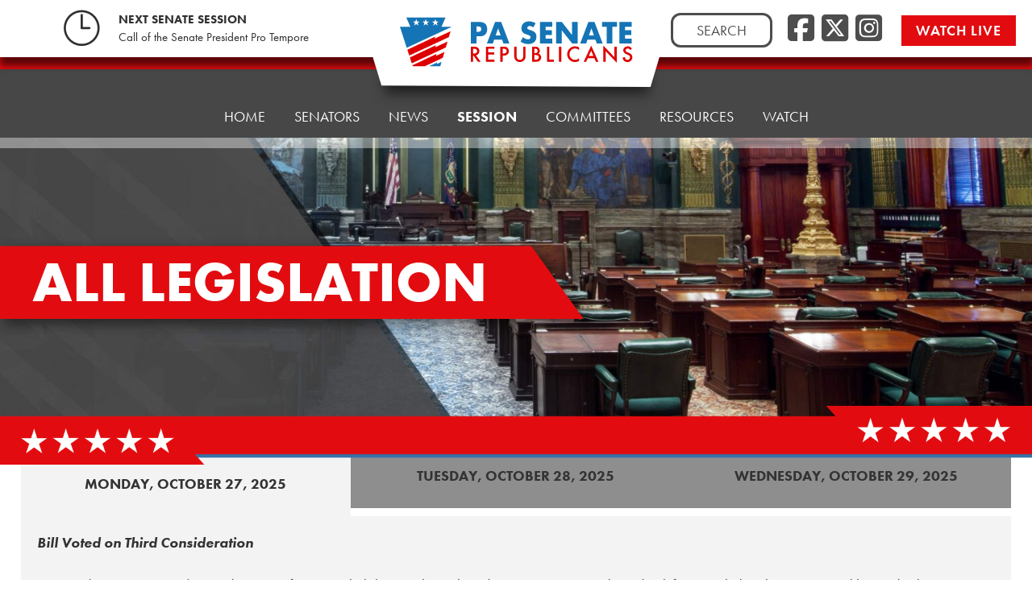

--- FILE ---
content_type: text/css
request_url: https://www.pasenategop.com/wp-content/plugins/psrc-blocks/assets/patterns.css?ver=6.8.3
body_size: -265
content:
/* Block Pattern Related Styles */
/* How I Can Help You */
.how-i-can-help-pattern {}

.how-i-can-help-pattern ul {
	margin: 0;
	padding: 0 0 0 24px;
}

.how-i-can-help-gray-box .wp-block-columns {
	margin-bottom: 0;
}

.how-i-can-help-gray-box .wp-block-column {
	border-right: 1px solid var(--psrc-charcoal-light);
}

.how-i-can-help-gray-box .wp-block-column:last-child {
	border-right:none;
}

--- FILE ---
content_type: text/css
request_url: https://www.pasenategop.com/wp-content/themes/psrc22/style.css?ver=6.8.3
body_size: 21486
content:
/*!
Theme Name: PSRC22
Theme URI: http://underscores.me/
Author: Kessler Freedman, Inc.
Author URI: https://www.kesslerfreedman.com
Description: The PSRC's main theme, based on Underscores.
Version: 2.0.5
License: GNU General Public License v2 or later
License URI: LICENSE
Text Domain: karksus
Tags: custom-background, custom-logo, custom-menu, featured-images, threaded-comments, translation-ready

This theme, like WordPress, is licensed under the GPL.
Use it to make something cool, have fun, and share what you've learned with others.

karks is based on Underscores https://underscores.me/, (C) 2012-2017 Automattic, Inc.
Underscores is distributed under the terms of the GNU GPL v2 or later.

Normalizing styles have been helped along thanks to the fine work of
Nicolas Gallagher and Jonathan Neal https://necolas.github.io/normalize.css/
*/
/*--------------------------------------------------------------
>>> TABLE OF CONTENTS:
----------------------------------------------------------------
# CSS Variables
# Normalize
# Typography
# Columns
# Structure
# Elements
# Forms
# Navigation
	## Links
	## Menus
# Accessibility
# Alignments
# Clearings
# Widgets
# Content
	## Posts and pages
	## Comments
# Infinite scroll
# Media
	## Captions
	## Galleries
# Print Styles
# Responsive Items
--------------------------------------------------------------*/
/*--------------------------------------------------------------
# CSS Variables
--------------------------------------------------------------*/

@import url('variables.css');

/*--------------------------------------------------------------
# Normalize
--------------------------------------------------------------*/
/* normalize.css v8.0.0 | MIT License | github.com/necolas/normalize.css */

/* Document
	 ========================================================================== */

/**
 * 1. Correct the line height in all browsers.
 * 2. Prevent adjustments of font size after orientation changes in iOS.
 */

html {
	line-height: 1.15; /* 1 */
	-webkit-text-size-adjust: 100%; /* 2 */
}

/* Sections
	 ========================================================================== */

/**
 * Remove the margin in all browsers.
 */

body {
	margin: 0;
}

/**
 * Correct the font size and margin on `h1` elements within `section` and
 * `article` contexts in Chrome, Firefox, and Safari.
 */

h1 {
	font-size: 2em;
	margin: 0.67em 0;
}

/* Grouping content
	 ========================================================================== */

/**
 * 1. Add the correct box sizing in Firefox.
 * 2. Show the overflow in Edge and IE.
 */

hr {
	box-sizing: content-box; /* 1 */
	height: 0; /* 1 */
	overflow: visible; /* 2 */
}

/**
 * 1. Correct the inheritance and scaling of font size in all browsers.
 * 2. Correct the odd `em` font sizing in all browsers.
 */

pre {
	font-family: monospace, monospace; /* 1 */
	font-size: 1em; /* 2 */
}

/* Text-level semantics
	 ========================================================================== */

/**
 * Remove the gray background on active links in IE 10.
 */

a {
	background-color: transparent;
}

/**
 * 1. Remove the bottom border in Chrome 57-
 * 2. Add the correct text decoration in Chrome, Edge, IE, Opera, and Safari.
 */

abbr[title] {
	border-bottom: none; /* 1 */
	text-decoration: underline; /* 2 */
	text-decoration: underline dotted; /* 2 */
}

/**
 * Add the correct font weight in Chrome, Edge, and Safari.
 */

b,
strong {
	font-weight: bolder;
}

/**
 * 1. Correct the inheritance and scaling of font size in all browsers.
 * 2. Correct the odd `em` font sizing in all browsers.
 */

code,
kbd,
samp {
	font-family: monospace, monospace; /* 1 */
	font-size: 1em; /* 2 */
}

/**
 * Add the correct font size in all browsers.
 */

small {
	font-size: 80%;
}

/**
 * Prevent `sub` and `sup` elements from affecting the line height in
 * all browsers.
 */

sub,
sup {
	font-size: 75%;
	line-height: 0;
	position: relative;
	vertical-align: baseline;
}

sub {
	bottom: -0.25em;
}

sup {
	top: -0.5em;
}

/* Embedded content
	 ========================================================================== */

/**
 * Remove the border on images inside links in IE 10.
 */

img {
	border-style: none;
}

/* Forms
	 ========================================================================== */

/**
 * 1. Change the font styles in all browsers.
 * 2. Remove the margin in Firefox and Safari.
 */

button,
input,
optgroup,
select,
textarea {
	font-family: inherit; /* 1 */
	font-size: 100%; /* 1 */
	line-height: 1.15; /* 1 */
	margin: 0; /* 2 */
	-webkit-appearance: none;
}

/**
 * Show the overflow in IE.
 * 1. Show the overflow in Edge.
 */

button,
input { /* 1 */
	overflow: visible;
}

/**
 * Remove the inheritance of text transform in Edge, Firefox, and IE.
 * 1. Remove the inheritance of text transform in Firefox.
 */

button,
select { /* 1 */
	text-transform: none;
}

/**
 * Correct the inability to style clickable types in iOS and Safari.
 */

button,
[type="button"],
[type="reset"],
[type="submit"] {
	-webkit-appearance: button;
}

/**
 * Remove the inner border and padding in Firefox.
 */

button::-moz-focus-inner,
[type="button"]::-moz-focus-inner,
[type="reset"]::-moz-focus-inner,
[type="submit"]::-moz-focus-inner {
	border-style: none;
	padding: 0;
}

/**
 * Restore the focus styles unset by the previous rule.
 */

button:-moz-focusring,
[type="button"]:-moz-focusring,
[type="reset"]:-moz-focusring,
[type="submit"]:-moz-focusring {
	outline: 1px dotted ButtonText;
}

/**
 * Correct the padding in Firefox.
 */

fieldset {
	padding: 0.35em 0.75em 0.625em;
}

/**
 * 1. Correct the text wrapping in Edge and IE.
 * 2. Correct the color inheritance from `fieldset` elements in IE.
 * 3. Remove the padding so developers are not caught out when they zero out
 *		`fieldset` elements in all browsers.
 */

legend {
	box-sizing: border-box; /* 1 */
	color: inherit; /* 2 */
	display: table; /* 1 */
	max-width: 100%; /* 1 */
	padding: 0; /* 3 */
	white-space: normal; /* 1 */
}

/**
 * Add the correct vertical alignment in Chrome, Firefox, and Opera.
 */

progress {
	vertical-align: baseline;
}

/**
 * Remove the default vertical scrollbar in IE 10+.
 */

textarea {
	overflow: auto;
}

/**
 * 1. Add the correct box sizing in IE 10.
 * 2. Remove the padding in IE 10.
 */

[type="checkbox"],
[type="radio"] {
	box-sizing: border-box; /* 1 */
	padding: 0; /* 2 */
}

/**
 * Correct the cursor style of increment and decrement buttons in Chrome.
 */

[type="number"]::-webkit-inner-spin-button,
[type="number"]::-webkit-outer-spin-button {
	height: auto;
}

/**
 * 1. Correct the odd appearance in Chrome and Safari.
 * 2. Correct the outline style in Safari.
 */

[type="search"] {
	-webkit-appearance: textfield; /* 1 */
	outline-offset: -2px; /* 2 */
}

/**
 * Remove the inner padding in Chrome and Safari on macOS.
 */

[type="search"]::-webkit-search-decoration {
	-webkit-appearance: none;
}

/**
 * 1. Correct the inability to style clickable types in iOS and Safari.
 * 2. Change font properties to `inherit` in Safari.
 */

::-webkit-file-upload-button {
	-webkit-appearance: button; /* 1 */
	font: inherit; /* 2 */
}

/* Interactive
	 ========================================================================== */

/*
 * Add the correct display in Edge, IE 10+, and Firefox.
 */

details {
	display: block;
}

/*
 * Add the correct display in all browsers.
 */

summary {
	display: list-item;
}

/* Misc
	 ========================================================================== */

/**
 * Add the correct display in IE 10+.
 */

template {
	display: none;
}

/**
 * Add the correct display in IE 10.
 */

[hidden] {
	display: none;
}

/*--------------------------------------------------------------
# Typography
--------------------------------------------------------------*/
body {
	font-display: swap;
}


body,
button,
input,
select,
optgroup,
textarea {
	color: var(--psrc-body-text);
	font-family: futura-pt, sans-serif;
	font-size: 17px;
	font-size: 1.1rem;
	font-weight: 400;
	line-height: 1.5;
}

h1, h2, h3, h4, h5, h6 {
	clear: both;
}

h1 {
	font-family: futura-pt-bold, sans-serif;
	font-weight: 700;
	font-style: normal;
}

h2 {
	color: var(--psrc-red-medium);
	font-size: 30px;
	font-weight: 700;
	margin: 30px 0 20px;
	scroll-margin: 100px;
	text-transform: uppercase;
	
}

body.theme-blue h2 {
	color: var(--psrc-blue-medium);
}

h3 {
	font-size: 24px;
    font-weight: 500;
	margin: 10px 0 20px;
	scroll-margin: 100px;
}

h4 {
    font-size: 20px;
    font-weight: 400;
}

h5 {
   font-size: 16px;
   font-weight: 400; 
}

h6 {
	font-size: 14px;
	font-weight: 400;
}

p {
    margin-top: 0;
	margin-bottom: 1.5em;
}

dfn, cite, em, i {
	font-style: italic;
}

blockquote {
	margin: 0 1.5em;
}

address {
	margin: 0 0 1.5em;
}

pre {
	background: #eee;
	font-family: "Courier 10 Pitch", Courier, monospace;
	font-size: 15px;
	font-size: 0.9375rem;
	line-height: 1.6;
	margin-bottom: 1.6em;
	max-width: 100%;
	overflow: auto;
	padding: 1.6em;
}

code, kbd, tt, var {
	font-family: Monaco, Consolas, "Andale Mono", "DejaVu Sans Mono", monospace;
	font-size: 15px;
	font-size: 0.9375rem;
}

abbr, acronym {
	border-bottom: 1px dotted #666;
	cursor: help;
}

mark, ins {
	background: #fff9c0;
	text-decoration: none;
}

big {
	font-size: 125%;
}



/*--------------------------------------------------------------
# Columns
--------------------------------------------------------------*/

/* Flexbox Columns */

.flex-columns {
    display: -ms-flexbox;
    display: -webkit-flex;
    display: flex;
    -webkit-flex-direction: row;
    -ms-flex-direction: row;
    flex-direction: row;
    -webkit-flex-wrap: nowrap;
    -ms-flex-wrap: nowrap;
    flex-wrap: nowrap;
}

.justify-flexstart {
    -webkit-justify-content: flex-start;
    -ms-flex-pack: start;
    justify-content: flex-start;
}

.justify-center {
    -webkit-justify-content: center;
    -ms-flex-pack: center;
    justify-content: center;
}

.justify-spacebetween {
    -webkit-justify-content: space-between;
    -ms-flex-pack: justify;
    justify-content: space-between;
}

.align-items-flexstart {
    -webkit-align-items: flex-start;
    -ms-flex-align: start;
    align-items: flex-start;
}

.align-items-center {
    -webkit-align-items: center;
    -ms-flex-align: center;
    align-items: center;
}

.align-items-stretch {
    -webkit-align-items: stretch;
    -ms-flex-align: stretch;
    align-items: stretch;
}

/* align-content is for multiline columns */
.align-content-flexstart {
    -webkit-align-content: flex-start;
    -ms-flex-line-pack: start;
    align-content: flex-start;
}

.align-content-center {
    -webkit-align-content: center;
    -ms-flex-line-pack: center;
    align-content: center;
}

.align-content-spacebetween {
    -webkit-align-content: space-between;
    -ms-flex-line-pack: justify;
    align-content: space-between;
}

/* Individual Column Width */

.flexfallback { } /* ALWAYS include this in each column, plus an individual size below. */

.flexcol-auto {
    -webkit-order: 0;
    -ms-flex-order: 0;
    order: 0;
    -webkit-flex: 0 1 auto;
    -ms-flex: 0 1 auto;
    flex: 0 1 auto;
    -webkit-align-self: auto;
    -ms-flex-item-align: auto;
    align-self: auto;
    width: auto;
}

.flexcol-half {
    -webkit-order: 0;
    -ms-flex-order: 0;
    order: 0;
    -webkit-flex: 0 1 auto;
    -ms-flex: 0 1 auto;
    flex: 0 1 auto;
    -webkit-align-self: auto;
    -ms-flex-item-align: auto;
    align-self: auto;
    width: 48%;
}

.flexcol-third {
    -webkit-order: 0;
    -ms-flex-order: 0;
    order: 0;
    -webkit-flex: 0 1 auto;
    -ms-flex: 0 1 auto;
    flex: 0 1 auto;
    -webkit-align-self: auto;
    -ms-flex-item-align: auto;
    align-self: auto;
    width: 31%;
}

.flexcol-two-thirds {
    -webkit-order: 0;
    -ms-flex-order: 0;
    order: 0;
    -webkit-flex: 0 1 auto;
    -ms-flex: 0 1 auto;
    flex: 0 1 auto;
    -webkit-align-self: auto;
    -ms-flex-item-align: auto;
    align-self: auto;
    width: 66%;
}

.flexcol-fourth {
    -webkit-order: 0;
    -ms-flex-order: 0;
    order: 0;
    -webkit-flex: 0 1 auto;
    -ms-flex: 0 1 auto;
    flex: 0 1 auto;
    -webkit-align-self: auto;
    -ms-flex-item-align: auto;
    align-self: auto;
    width: 23%;
}

.flexcol-three-fourths {
    -webkit-order: 0;
    -ms-flex-order: 0;
    order: 0;
    -webkit-flex: 0 1 auto;
    -ms-flex: 0 1 auto;
    flex: 0 1 auto;
    -webkit-align-self: auto;
    -ms-flex-item-align: auto;
    align-self: auto;
    width: 75%;
}

.flexcol-fifth {
    -webkit-order: 0;
    -ms-flex-order: 0;
    order: 0;
    -webkit-flex: 0 1 auto;
    -ms-flex: 0 1 auto;
    flex: 0 1 auto;
    -webkit-align-self: auto;
    -ms-flex-item-align: auto;
    align-self: auto;
    width: 18%;
}

/* No Flexbox? No Problem. */

.no-flexbox .flex-columns {
    display: block;
    clear: both;
}

.no-flexbox .flexfallback {
    width:100%; margin-right:4%; position:relative; float:left;
}

.no-flexbox .flexfallback:last-child {
    clear:right; margin-right:0;
}

.no-flexbox .flexcol-auto {
    display: inline-block;
    width: auto;
}

.no-flexbox .flexcol-half {
    display: block;
    width: 48%;
}

.no-flexbox .flexcol-third {
    display: block;
    width: 30.66%;
}

.no-flexbox .flexcol-two-thirds {
    display: block;
    width: 65.33%;
}

.no-flexbox .flexcol-fourth {
    display: block;
    width: 22%;
}

.no-flexbox .flexcol-three-fourths {
    display: block;
    width: 74%;
}

.no-flexbox .flexcol-fifth {
    display: block;
    width: 16.8%;
}



/*--------------------------------------------------------------
# Structure
--------------------------------------------------------------*/

#page {
	position: relative;
}

.single-post #page {
	background-image: url("images/post-background.svg");
	background-repeat: no-repeat;
	background-size: contain;
	margin-bottom: -110px;
}

.single-post #content {
	min-height: 500px;
}

header#masthead {
	width:100%;
	/*height:192px;*/
	height: auto;
	margin:0;
	animation: psrc-header-animation-main 1.0s;
	position: relative;
	z-index: 10;
}

header#masthead:after {
	background-image: url("images/nav-bottom-border.png");
	height: 13px;
	width: 100%;
}

@keyframes psrc-header-animation-main {
  0% {
    opacity: .1;
	transform: translate(0, -192px);
  }
  100% {
    opacity: 1;
	transform: translate(0, 0)
  }
}

header#masthead .site-branding {
	width:100%;
	height:111px;
	margin:0px auto;
}

header#masthead .color-main { 
	background-image: url("images/nav-background.png");
	background-repeat: repeat;
	height: 111px;
}

header#masthead .color-accent {
	background-color: var(--psrc-red-medium);
	height: 86px;
	position: relative;
	text-align: center;
}

body.theme-blue header#masthead .color-accent {
	background-color: var(--psrc-blue-medium);
}

header#masthead .utility {
	background-color: var(--white);
	box-shadow: var(--header-box-shadow);
	height: 71px;
	text-align: left;
}

.header-session-container {
	display: inline-block;
	margin-top: 8px;
	margin-left: 6%;
	width: auto;
	animation: psrc-header-animation-session 0.6s;
}

@keyframes psrc-header-animation-session {
  0% {
    /*opacity: .1;*/
	transform: translateX(-400px);
  }
  100% {
    /*opacity: 1;*/
	transform: translateX(0)
  }
}

.header-session-icon {
	margin-right: 16px;
}

.header-session-text {
	color: var(--psrc-charcoal);
	font-size: 15px;
}

.header-session-text a:link, .header-session-text a:visited {
	color: var(--psrc-charcoal);
	text-decoration: none;
}

.no-webanimations lottie-player {
	display: none;
}

.webanimations lottie-player {
	display: block;
	padding-right: 5px; /* balances out the extra space on the left side */
}

.webanimations .non-lottie {
	display: none;
}

.next-session {
	font-weight: bold;
	text-transform: uppercase;
}

.custom-logo-wrap {
	position: absolute;
	left: 50%;
	top: 17px;
	transform: translate(-50%, 0);
	z-index: 1;
}

.custom-logo-wrap:before {
	background-color: #FFF;
	content: '';
	display: block;
	position: absolute;
	border-style: solid;
	border-color: transparent;
	top: 53px;
	left: 50%;
	transform: translate(-50%, 0);
	width: 328px;
	height: 36px;
	z-index: 0;
	
}

@supports ( clip-path: polygon(0 0, 100% 0, 93% 100%, 7% 98%) ) {
	.custom-logo-wrap:before {
		filter: drop-shadow(1px 10px 8px rgba(0,0,0,0.59));
	}
}

.no-webanimations .custom-logo-wrap:before {
	background-color: transparent;
	filter: none;
}

header a.custom-logo-link {
	background-color: var(--white);
	clip-path: polygon(0 0, 100% 0, 93% 100%, 7% 98%);
	display: inline-block;
	line-height:0px;
	padding: 0px 40px 21px;
	text-align: center;
	z-index: 10;
}

.webanimations header a.custom-logo-link.lottie-logo {
	display: inline-block;
}



.no-webanimations header a.custom-logo-link.lottie-logo, .no-webanimations lottie-player {
	display: none !important; /* Support older versions of Safari */
}

header img.custom-logo {
	background-clip: border-box;
	width: auto;
	height: 70px;
}

.no-webanimations header img.custom-logo {
	background-clip: none;
}

.psrc-scrolling-logo {
	display: none;
	transition: var(--psrc-transition);
}

.header-right {
	display: inline-block;
	float: right;
	margin: 16px 20px 0 0;
}

.header-right .header-search {
	display: inline-block;
	margin-right: 15px;
	animation: psrc-header-animation-search 0.6s;
}

@keyframes psrc-header-animation-search {
  0% {
    /*opacity: .1;*/
	transform: translateX(500px);
  }
  100% {
    /*opacity: 1;*/
	transform: translateX(0)
  }
}

.header-social {
	display: inline-block;
	vertical-align: top;
}

.header-social a {
	animation: psrc-header-animation-social 0.8s;
}

@keyframes psrc-header-animation-social {
  0% {
    /*opacity: .1;*/
	transform: translateX(500px);
  }
  100% {
    /*opacity: 1;*/
	transform: translateX(0)
  }
}

.header-social a:link, .header-social a:visited {
	color: var(--psrc-charcoal-light);
	text-decoration: none;
}

.header-social a:active, .header-social a:hover {
	color: var(--psrc-charcoal);
}

.header-social ul, .header-social ul li {
	line-height: 1em;
	list-style: none;
	margin: 0 0 0 0;
	padding-left: 0;
}

.header-social ul li {
	display: inline-block;
	font-size: 38px;
	line-height: 1em;
	margin-right: 5px;
}

.header-social ul li .fa-stack-2x {
	font-size: 37px;
}

.header-social ul li .fa-stack-1x {
	font-size: 32px;
}

.header-social ul li .fa-stack {
	height: auto;
	line-height: 1em;
	margin-top: -1px;
	vertical-align: top;
	width: 33px;
}

.header-social ul li a {
	line-height: 1em;
}

.header-right .header-watch-live {
	display: inline-block;
	margin-left: 15px;
	animation: psrc-header-animation-watch 1.0s;
}

@keyframes psrc-header-animation-watch {
  0% {
    /*opacity: .1;*/
	transform: translateX(500px);
  }
  100% {
    /*opacity: 1;*/
	transform: translateX(0)
  }
}

.header-watch-live a:link.watch, .header-watch-live a:visited.watch {
	background-color: var(--psrc-red-medium);
	color: #FFF;
	display: inline-block;
	font-size: 18px;
	font-weight: 600;
	letter-spacing: var(--psrc-letter-spacing);
	line-height: 1em;
	padding: 10px 18px;
	text-decoration: none;
	text-transform: uppercase;	
}

a:link.watch.watch-live-blue, .header-watch-live a:visited.watch.watch-live-blue {
	background-color: var(--psrc-blue-medium);
}

.header-watch-live a:active.watch.watch-live-red, .header-watch-live a:hover.watch.watch-live-red, .header-watch-live a:focus.watch.watch-live-red {
	background-color: var(--psrc-red-dark);
}

.header-watch-live a:active.watch.watch-live-blue, .header-watch-live a:hover.watch.watch-live-blue, .header-watch-live a:focus.watch.watch-live-blue {
	background-color: var(--psrc-blue-dark);
}

.mini-header .site-branding  {
	position: relative;
	border-top: 14px solid var(--psrc-red-medium);
	height: 112px !important;
	min-height: 112px !important;
}

body.theme-blue .mini-header .site-branding {
	border-top: 14px solid var(--psrc-blue-medium);
}

.mini-header .psrc-scrolling-logo {
	position: fixed;
	top: 22px;
	left: 20px;
	display: inline-block;
	z-index: 5;
	animation: psrc-header-animation-session .6s;
}

.admin-bar.mini-header .psrc-scrolling-logo {
	top: 56px;
}

.mini-header .psrc-scrolling-logo img {
	width: auto;
	height: 40px;
}

#content {
	width:1330px;
	margin:20px auto 110px;
}

#content-home {
	width:1330px;
	margin:20px auto 0;
	animation: psrc-content-home-animation 0.5s;
}

@keyframes psrc-content-home-animation {
  0% {
    opacity: 0;
  }

  90% {
	opacity: 0;
  }
  100% {
    opacity: 1;
  }
}

footer#colophon {
	width:100%;
	height:auto;
	min-height: 240px;
	margin:0 0;
	position: relative
}

footer#colophon .footer-bar {
	position: absolute;
	top: -110px;
}

footer#colophon .footer-logo {
	position: absolute;
	top: -54px;
	width: 18%;
}

footer#colophon .footer-logo a.custom-logo-link {
	background-color: transparent;
	clip-path: none;
	display: inline-block;
	line-height:0px;
	padding: 0 0 0 0;
	text-align: right;
	width: 98%;
	z-index:auto;
}

footer#colophon .footer-logo img.custom-logo {
	background-clip:inherit;
	width: auto;
	height: 70px;
}

footer#colophon .footer-inner {
	width:80%;
	position: absolute;
	top: 48%;
	margin:0 0 0 20%;
	transform: translate(0, -50%);
}

.footer-search {
	display: block;
}

.footer-right {
	margin-right: 15px;
	text-align: right;
}

.footer-social {
	display: inline-block;
	vertical-align: top;
}

.footer-social a:link, .footer-social a:visited {
	color: var(--psrc-charcoal-light);
	text-decoration: none;
}

.footer-social a:active, .footer-social a:hover {
	color: var(--psrc-charcoal);
}

.footer-social ul, .footer-social ul li {
	line-height: 1em;
	list-style: none;
	margin: 0 0 0 0;
	padding-left: 0;
}

.footer-social ul li {
	display: inline-block;
	font-size: 38px;
	line-height: 1em;
	margin-right: 5px;
}

.footer-social ul li a {
	line-height: 1em;
}

.footer-social ul li .fa-stack-2x {
	font-size: 37px;
}

.footer-social ul li .fa-stack-1x {
	font-size: 32px;
}

.footer-social ul li .fa-stack {
	height: auto;
	line-height: 1em;
	margin-top: -1px;
	vertical-align: top;
	width: 33px;
}

.footer-right .footer-watch-live {
	display: inline-block;
	margin-left: 15px;
}

.footer-watch-live a:link.watch, .footer-watch-live a:visited.watch {
	background-color: var(--psrc-red-medium);
	color: #FFF;
	display: inline-block;
	font-size: 18px;
	font-weight: 600;
	letter-spacing: var(--psrc-letter-spacing);
	line-height: 1em;
	padding: 10px 18px;
	text-decoration: none;
	text-transform: uppercase;	
}

.footer-watch-live a:active.watch, .footer-watch-live a:hover.watch {
	background-color: var(--psrc-red-dark);
}

.footer-watch-live a:link.watch.watch-live-blue, .footer-watch-live  a:visited.watch.watch-live-blue {
	background-color: var(--psrc-blue-medium);
}

.footer-watch-live a:active.watch.watch-live-red, .footer-watch-live a:hover.watch.watch-live-red, .footer-watch-live a:focus.watch.watch-live-red {
	background-color: var(--psrc-red-dark);
}

.footer-watch-live a:active.watch.watch-live-blue, .footer-watch-live a:hover.watch.watch-live-blue, .footer-watch-live a:focus.watch.watch-live-blue {
	background-color: var(--psrc-blue-dark);
}


.footer-copyright {
	position: absolute;
	bottom: 15px;
	right: 15px;
	text-align: right;
}

.footer-bottom, .theme-blue .footer-bottom {
	border-bottom: 7px solid var(--psrc-blue-medium);
	position: absolute;
	bottom: 0px;
	width: 100%;
}

.theme-red .footer-bottom {
	border-bottom: 7px solid var(--psrc-red-medium);
}

#backtop {
	display:none;
}

.top-container .back-to-top {
	display: none;
}

.mini-header .top-container .back-to-top {
	color: var(--white);
	display: block;
	position: fixed;
	bottom: 160px;
	right: 30px;
	z-index: 1000;
	padding: 20px;
	background-color: rgba(48, 48, 48, 0.2);
	width: 76px;
	border: 2px solid transparent;
	text-align: center;
	transition: var(--psrc-transition);
}

.mini-header .top-container .back-to-top:hover {
	background-color: rgba(48, 48, 48, 0.5);
}

/*--------------------------------------------------------------
# Elements
--------------------------------------------------------------*/
html {
	box-sizing: border-box;
}

*,
*:before,
*:after {
	/* Inherit box-sizing to make it easier to change the property for components that leverage other behavior; see https://css-tricks.com/inheriting-box-sizing-probably-slightly-better-best-practice/ */
	box-sizing: inherit;
}

body {
	background: #fff;
	/* Fallback for when there is no custom background color defined. */
    overflow-x: hidden;
}

hr {
	background-color: var(--psrc-charcoal);
	border: 0;
	height: 1px;
	margin-bottom: 1.5em;
}

ul, ol {
	margin: 0 0 1.5em .75em;
}

ul {
	list-style: disc;
}

ol {
	list-style: decimal;
}

li > ul,
li > ol {
	list-style-type: circle;
	margin-bottom: 0;
	margin-left: .25em;
}

ul.wp-block-post-template {
	margin-left: 0;
}

.entry-content li {
	margin-bottom: .5em;
}

dt {
	font-weight: bold;
}

dd {
	margin: 0 1.5em 1.5em;
}

img {
	height: auto;
	/* Make sure images are scaled correctly. */
	max-width: 100%;
	/* Adhere to container width. */
}

figure {
	margin: 1em 0;
	/* Extra wide images within figure tags don't overflow the content area. */
}

table {
	border:none;
	width:100%;
	margin:1.5em 0;
    border-collapse: collapse;
}

table th {
	color: var(--psrc-charcoal-light);
	font-size: 22px;
	font-weight: 500;
	padding: 10px 20px;
	text-align: left;
}

table th, table tr {
	transition: var(--psrc-transition);
}

table tr:nth-of-type(2n) {
	background-color: var(--psrc-blue-pale);
	border: none;
}

table tr:hover, table tr:focus, table tr:active {
	background-color: var(--psrc-gray-light);
}

table thead tr:hover, table thead tr:focus, table thead tr:active {
	background-color: transparent;
}

table td {
	background-color: transparent;
	border: none;
	padding:10px 20px;
}

.mini-header h1.site-title, .mini-header p.site-title {
	display: none !important;
}


/*--------------------------------------------------------------
# Forms
--------------------------------------------------------------*/
button,
input[type="button"],
input[type="reset"],
input[type="submit"] {
	border-radius: var(--psrc-border-radius);
	background: var(--psrc-red-medium);
	color: var(--white);
	font-size: 0.85rem;
	line-height: 1;
	padding: .6em 1em .4em;
}

body.theme-blue button,
body.theme-blue input[type="button"],
body.theme-blue input[type="reset"],
body.theme-blue input[type="submit"] {
	background: var(--psrc-blue-medium);
}

body.theme-blue button.slick-arrow {
	background: none;
}

button:hover,
input[type="button"]:hover,
input[type="reset"]:hover,
input[type="submit"]:hover {
	
}

button:active, button:focus,
input[type="button"]:active,
input[type="button"]:focus,
input[type="reset"]:active,
input[type="reset"]:focus,
input[type="submit"]:active,
input[type="submit"]:focus {

}

input[type="text"],
input[type="email"],
input[type="url"],
input[type="password"],
input[type="search"],
input[type="number"],
input[type="tel"],
input[type="range"],
input[type="date"],
input[type="month"],
input[type="week"],
input[type="time"],
input[type="datetime"],
input[type="datetime-local"],
input[type="color"],
input[type="radio"],
input[type="checkbox"],
textarea {
	color: #666;
	border: 1px solid var(--psrc-charcoal-light);
	border-radius: 0;
	font-size: 1.1em;
	padding: 6px;
}

input[type="text"]:focus,
input[type="email"]:focus,
input[type="url"]:focus,
input[type="password"]:focus,
input[type="search"]:focus,
input[type="number"]:focus,
input[type="tel"]:focus,
input[type="range"]:focus,
input[type="date"]:focus,
input[type="month"]:focus,
input[type="week"]:focus,
input[type="time"]:focus,
input[type="datetime"]:focus,
input[type="datetime-local"]:focus,
input[type="color"]:focus,
input[type="radio"]:focus,
input[type="checkbox"]:focus,
textarea:focus {
	color: #111;
	border-color: var(--psrc-charcoal);
}

input[type="radio"] {
	border-radius: 100%;
}

input[type="radio"]:checked, input[type="checkbox"]:checked {
	background-color: var(--psrc-blue-dark);
}

input::placeholder {
	color: var(--psrc-charcoal-light);
	font-size: 18px;
	opacity: 1;
	text-transform: uppercase;
}

select {
	background-color: var(--psrc-gray-light);
	border-color: var(--psrc-gray-medium);
	border-radius: 0;
	border-width: 3px;
	cursor: pointer;
	padding: 6px;
	-webkit-appearance:none;
}

select:focus {
	background-color: var(--white);
}

textarea {
	width: 100%;
}

/* Header & Footer Search */

.header-search input[type="search"]::placeholder, .footer-search input[type="search"]::placeholder {
	text-align:center; 
}

.header-search input[type="search"]::-webkit-input-placeholder {
	padding-left: 16px; /* Chrome Tweak */
}

.header-search input[type="search"].search-field, .footer-search input[type="search"].search-field {
	border-color: var(--psrc-charcoal-light);
	border-radius: var(--psrc-border-radius);
	border-width: 3px;
	padding: 4px 6px;
	width: 126px;
}

.footer-search input[type="search"].search-field {
	width: 320px;
}

.header-search input[type="search"]:active.search-field, .header-search input[type="search"]:hover.search-field,
.footer-search input[type="search"]:active.search-field, .footer-search input[type="search"]:hover.search-field {
	border-color: var(--psrc-charcoal);
}

/*--------------------------------------------------------------
# Navigation
--------------------------------------------------------------*/
/*--------------------------------------------------------------
## Links
--------------------------------------------------------------*/
a {
	color: var(--psrc-blue-dark);
	transition: var(--psrc-transition);
}

a:visited {
	color: var(--psrc-blue-dark);
}

a:hover, a:focus, a:active {
	color: var(--psrc-blue-medium);
}

a:focus {
	outline: thin dotted;
}

a:hover, a:active {
	outline: 0;
}

/*--------------------------------------------------------------
## Menus
--------------------------------------------------------------*/
.main-navigation {
	clear: both;
	display: block;
	float: left;
	position: relative;
	text-align: center;
	width: 100%;
}

.main-navigation-inner {
	background-image: url("images/nav-background.png");
	background-repeat: repeat;
	display: block;
	margin: auto;
	position: absolute;
	text-align: center;
	width: 100%;
}

.main-navigation ul {
	display: inline-block;
	list-style: none;
	margin: 6px auto 0;
	padding-left: 0;
	text-align: left;
}

.main-navigation a {
	display: block;
	font-size:17px;
	text-decoration: none;
	color:var(--white);
	padding:4px 18px;
	line-height:30px;
	margin:0;
}

.main-navigation li {
	transition: var(--psrc-transition);
}

.main-navigation li:hover > a,
.main-navigation li:active > a,
.main-navigation li:focus-within > a,
.main-navigation li:focus > a {
	background-color: var(--psrc-gray-dark);
	color:#FFF;
}

.main-navigation ul ul :hover > a,
.main-navigation ul ul :focus > a {
}

.main-navigation ul ul a:hover,
.main-navigation ul ul a:focus {
}

.main-navigation ul li:hover > ul,
.main-navigation ul li:focus > ul {
	left: auto;
}

.main-navigation ul ul li:hover > ul,
.main-navigation ul ul li:focus > ul {
	left: 100%;
}

.main-navigation .current_page_item > a,
.main-navigation .current-menu-item > a,
.main-navigation .current_page_ancestor > a,
.main-navigation .current-menu-ancestor > a {
	font-weight: bold;
}
.main-navigation ul ul {
	float: left;
	margin-top: 0;
	position: absolute;
	top: 100%;
	left: -999em;
	z-index: 99999;
}

.main-navigation ul ul li {
    background-color: #F3F3F3;
	text-align: left;
}


.main-navigation ul ul li:hover {
    background-color: #FFF;
}

.main-navigation ul ul ul {
	left: -999em;
	top: 0;
}

.main-navigation ul ul ul li {
    background-color: #F3F3F3;
}

.main-navigation ul ul ul li:hover {
    background-color: #FFF;
}

.main-navigation ul ul li:hover > ul,
.main-navigation ul ul li:focus > ul {
	left: 100%;
}

.main-navigation ul ul a {
    font-size:14px;
	width: 200px;
}

.main-navigation ul li:hover > ul,
.main-navigation ul li:focus > ul,
.main-navigation ul li:focus-within > ul {
	left: auto;
}

.main-navigation li {
	float: left;
	position: relative;
}

/* Max Mega Menu */

div#mega-menu-wrap-primary, div#mega-menu-wrap-primary ul#mega-menu-primary > li.mega-menu-megamenu > ul.mega-sub-menu, div#mega-menu-wrap-primary ul#mega-menu-primary > li.mega-menu-flyout ul.mega-sub-menu, .mega-menu-toggle { 
    clear: both; 
	background-image: url("images/nav-background.png");
}


div#mega-menu-wrap-primary ul#mega-menu-primary > li.mega-current-menu-item a:link.mega-menu-link, div#mega-menu-wrap-primary ul#mega-menu-primary > li.mega-current-menu-item a:visited.mega-menu-link, div#mega-menu-wrap-primary ul#mega-menu-primary > li.mega-current-menu-item a:hover.mega-menu-link, div#mega-menu-wrap-primary ul#mega-menu-primary > li.mega-current-menu-item a:focus.mega-menu-link, div#mega-menu-wrap-primary ul#mega-menu-primary > li.mega-current-menu-item a:active.mega-menu-link  {
	font-weight:bold;
}



.mini-header #mega-menu-wrap-primary {
	border-top: 14px solid var(--psrc-red-medium);
	position: fixed;
	top: 0px;
	bottom: auto;
	width: 100%;
	z-index: 3;
}

body.theme-blue.mini-header #mega-menu-wrap-primary {
	border-top: 14px solid var(--psrc-blue-medium);
}

.admin-bar.mini-header #mega-menu-wrap-primary {
	top: 32px;
}

ul#mega-menu-primary > li {
	animation: psrc-menu-items-animation 1s linear;
}

ul#mega-menu-primary > li:nth-of-type(2) {
  animation-delay: 0.05s;
}
ul#mega-menu-primary > li:nth-of-type(3) {
  animation-delay: 0.1s;
}
ul#mega-menu-primary > li:nth-of-type(4) {
  animation-delay: 0.15s;
}
ul#mega-menu-primary > li:nth-of-type(5) {
  animation-delay: 0.2s;
}
ul#mega-menu-primary > li:nth-of-type(6) {
  animation-delay: 0.25s;
}
ul#mega-menu-primary > li:nth-of-type(7) {
  animation-delay: 0.3s;
}
ul#mega-menu-primary > li:nth-of-type(8) {
  animation-delay: 0.35s;
}
ul#mega-menu-primary > li:nth-of-type(9) {
  animation-delay: 0.40s;
}
ul#mega-menu-primary > li:nth-of-type(10) {
  animation-delay: 0.45s;
}
ul#mega-menu-primary > li:nth-of-type(11) {
  animation-delay: 0.50s;
}
ul#mega-menu-primary > li:nth-of-type(12) {
  animation-delay: 0.55s;
}

@keyframes psrc-menu-items-animation {
  0% {
    opacity: .1;
	transform: translate(0, -100px);
  }
  100% {
    opacity: 1;
	transform: translate(0, 0)
  }
}

/*ul#mega-menu-primary ul.mega-sub-menu li.mega-menu-row {
	background-image: url("images/menu-widget-background-desktop.png") !important;
	background-repeat: no-repeat !important;
}*/

ul#mega-menu-primary .mega-menu-column ul li.mega-menu-item-type-widget p a:after {
	padding-bottom: 20px;
}

ul#mega-menu-primary .mega-menu-column ul li.mega-menu-item-type-widget a:link, ul#mega-menu-primary .mega-menu-column ul li.mega-menu-item-type-widget a:visited {
	background-color: var(--psrc-gray-dark);
	color: var(--white);
	font-size: 18px;
	font-weight: 700;
	padding: 6px;
	text-decoration: none;
	transition: none;
}

ul#mega-menu-primary .mega-menu-column ul li.mega-menu-item-type-widget a:hover, ul#mega-menu-primary .mega-menu-column ul li.mega-menu-item-type-widget a:active {
	background-color: var(--psrc-charcoal-light);
}

/* Small menu. */
.menu-toggle,
.main-navigation.toggled ul {
	display: block;
}

@media screen and (min-width: 37.5em) {
	.menu-toggle {
		display: none;
	}
	.main-navigation ul {
		display: inline-block;
	}
}

.site-main .comment-navigation, .site-main
.posts-navigation, .site-main
.post-navigation {
	margin: 0 0 1.5em;
	overflow: hidden;
}

.comment-navigation .nav-previous,
.posts-navigation .nav-previous,
.post-navigation .nav-previous,
.pagination.cf .left {
	float: left;
	width: 50%;
}

.comment-navigation .nav-next,
.posts-navigation .nav-next,
.post-navigation .nav-next,
.pagination.cf .right {
	float: right;
	text-align: right;
	width: 50%;
}


/* Sub-Menu */

.sub-menu-wrapper {
	background-color: transparent;
	display: block;
	position: relative;
	top: -29px;
	text-align: center;
	width: 100%;
	z-index: 4;
}

.sub-menu-wrapper ul#sub-menu {
	display:inline-block;
	clear:both;
	list-style:none;
	margin-left:0px;
	margin-bottom:0px;
	padding-left:0px;
	position: absolute !important;
	top: 46% !important;
	left: 0px !important;
	right: 0px !important;
	transform: translate(0, -50%) !important;
}

ul#sub-menu li {
	display:inline-block;
	line-height:1.5em;
	list-style:none;
}

ul#sub-menu li a {
	color: var(--white);
	font-size: 18px;
	font-weight: 500;
	margin: 5px 16px;
	text-decoration:none;
	text-transform: uppercase;
}

ul#sub-menu li a:hover, ul#sub-menu li a:active, ul#sub-menu li a:focus {
	color: var(--psrc-goldenrod-medium);
}

/* Subsite Navigation Styles for Max Mega Menu */
#mega-menu-wrap-submenu {
  border-radius: 0px;
  position: absolute !important;
  z-index: 1 !important;
  left: 0 !important;
  right: 0 !important;
  top: 23% !important;
}
#mega-menu-wrap-submenu a {
  font-weight: 500 !important;
}
.mega-menu-primary-mobile-open #mega-menu-wrap-submenu .mega-menu-toggle, #mega-menu-wrap-submenu .mega-menu-toggle { 
	background-color:rgb(73, 73, 73) !important; /* Fix: Don't allow primary menu color to take over. */
}

/* Subsite Navigation  */
.prsc-subsite-menu-container ul ul {
	float: left;
	position: absolute;
	top: 100%;
	left: -999em;
	z-index: 99999;
}

.prsc-subsite-menu-container ul#sub-menu ul li {
	display: block;
	text-align: left;
	width: 200px;
}

.prsc-subsite-menu-container ul ul li {
	background-color: var(--psrc-body-text);
	border-bottom: 1px solid var(--psrc-gray-medium);
	display: block;
}


.prsc-subsite-menu-container ul ul li:hover {
	background-color: var(--psrc-blue-dark);
	line-height: 30px;
}

.prsc-subsite-menu-container ul ul ul {
	left: -999em;
	top: 0;
}

.prsc-subsite-menu-container ul ul ul li {
    background-color: var(--psrc-body-text);
	border-bottom: 1px solid var(--psrc-gray-medium);
}

.prsc-subsite-menu-container ul ul ul li:hover {
    background-color: var(--psrc-body-text);
}

.prsc-subsite-menu-container ul li:hover > ul,
.prsc-subsite-menu-container ul li:focus > ul {
	left: auto;
}

.prsc-subsite-menu-container ul ul li:hover > ul,
.prsc-subsite-menu-container ul ul li:focus > ul {
	left: 100%;
	margin-left: 0;
}

.prsc-subsite-menu-container ul#sub-menu ul.sub-menu li a, .prsc-subsite-menu-container ul#sub-menu ul.sub-menu li a:visited {
	color: var(--white);
    font-size:18px;
	padding: 12px 12px;
	margin: 0;
	width: 200px;
	display: inline-block;
}

.prsc-subsite-menu-container ul#sub-menu ul.sub-menu li:hover a, .prsc-subsite-menu-container ul#sub-menu ul.sub-menu li a:hover, .prsc-subsite-menu-container ul#sub-menu ul.sub-menu li a:focus , .prsc-subsite-menu-container ul#sub-menu ul.sub-menu li a:active {
	color: var(--psrc-goldenrod-medium);
}

.prsc-subsite-menu-container ul li:hover > ul,
.prsc-subsite-menu-container ul li:focus > ul,
.prsc-subsite-menu-container ul li:focus-within > ul {
	left: auto;
	margin-left: 24px;
	padding-left: 0;
}

/* Footer Menu */

.menu-footer-menu-container {
	float: left;
	margin-top: -7px;
	margin-right: 50px;
}

ul#footer-menu, ul#footer-menu2, .menu-footer-left-menu-container, .menu-footer-right-menu-container {
	display:inline-block;
	clear:both;
	list-style:none;
	margin-left:0px;
	margin-bottom:24px;
	padding-left:0px;
	vertical-align: top;
}

ul#footer-menu {
	margin-right: 60px;
}

ul#footer-menu li, ul#footer-menu2 li {
	display:block;
	font-size:18px;
	font-weight:normal;
	line-height:1.5em;
	list-style:none;
}

ul#footer-menu li a, ul#footer-menu2 li a {
	color: var(--psrc-charcoal-light);
	text-decoration:none;
	text-transform: uppercase;
}

ul#footer-menu li a:hover, ul#footer-menu2 li a:hover,
ul#footer-menu li a:active, ul#footer-menu2 li a:active,
ul#footer-menu li a:focus, ul#footer-menu2 li a:focus {
	text-decoration: underline;
}

.menu-footer-left-menu-container li.current-menu-item a, .menu-footer-right-menu-container li.current-menu-item a, .menu-footer-menu-container li.current-menu-item a {
	font-weight: 700;
}

/*--------------------------------------------------------------
# Accessibility
--------------------------------------------------------------*/
/* Text meant only for screen readers. */
.screen-reader-text {
	border: 0;
	clip: rect(1px, 1px, 1px, 1px);
	clip-path: inset(50%);
	height: 1px;
	margin: -1px;
	overflow: hidden;
	padding: 0;
	position: absolute !important;
	width: 1px;
	word-wrap: normal !important; /* Many screen reader and browser combinations announce broken words as they would appear visually. */
}

.screen-reader-text:focus {
	background-color: #f1f1f1;
	border-radius: 3px;
	box-shadow: 0 0 2px 2px rgba(0, 0, 0, 0.6);
	clip: auto !important;
	clip-path: none;
	color: #21759b;
	display: block;
	font-size: 14px;
	font-size: 0.875rem;
	font-weight: bold;
	height: auto;
	left: 5px;
	line-height: normal;
	padding: 15px 23px 14px;
	text-decoration: none;
	top: 5px;
	width: auto;
	z-index: 100000;
	/* Above WP toolbar. */
}

/* Do not show the outline on the skip link target. */
#content[tabindex="-1"]:focus {
	outline: 0;
}

/*--------------------------------------------------------------
# Alignments
--------------------------------------------------------------*/
.alignleft {
	display: inline;
	float: left;
	margin-right: 1.5em;
	margin-bottom: 1.5em;
}

.alignright {
	display: inline;
	float: right;
	margin-left: 1.5em;
	margin-bottom: 1.5em;
}

.aligncenter {
	clear: both;
	display: block;
	margin-left: auto;
	margin-right: auto;
}

.center {
    text-align: center;
}

.right {
    text-align: right;
}

/*--------------------------------------------------------------
# Clearings
--------------------------------------------------------------*/
.clear:before,
.clear:after,
.entry-content:before,
.entry-content:after,
.comment-content:before,
.comment-content:after,
.site-header:before,
.site-header:after,
.site-content:before,
.site-content:after,
.site-footer:before,
.site-footer:after {
	content: "";
	display: table;
	table-layout: fixed;
}

.clear:after,
.entry-content:after,
.comment-content:after,
.site-header:after,
.site-content:after,
.site-footer:after {
	clear: both;
}

/* Clearfix */

.clearfix {
margin:0px auto;
clear:both;
}

.clearfix:before, .clearfix:after {
content: " "; /* 1 */
display: table; /* 2 */
}

.clearfix:after {
clear:both;
}

.ie7 .clearfix {
*zoom: 1;
}

/*--------------------------------------------------------------
# Widgets
--------------------------------------------------------------*/
.widget {
	margin: 0 0 1.5em;
	/* Make sure select elements fit in widgets. */
}

.widget select {
	max-width: 100%;
}

/*--------------------------------------------------------------
# Content
--------------------------------------------------------------*/
/*--------------------------------------------------------------
## Posts and pages
--------------------------------------------------------------*/

/* Home Page Specific */

/* Prevent multiple slides from displaying on load */
.psrc-slideshow-container .slide-item {
	display: none;
}
.psrc-slideshow-container .slide-item:first-child {
	display: block;
}
.psrc-slideshow-container.slick-initialized .slide-item {
	display: block;
 }


.psrc-slideshow-container {
	background-color: var(--white);
	display: block;
	height: auto;
	/*min-height: 960px;*/
	position: relative;
	/*top: -180px;*/
	margin-top: -6%;
	text-align: center;
	z-index: 5;
}

body.theme-red .psrc-slideshow-container {
	background-color: var(--psrc-red-medium);
}

body.theme-blue .psrc-slideshow-container {
	background-color: var(--psrc-blue-medium);
}

.psrc-slideshow-container:after, .psrc-slideshow-boxes-container:after {
	clear:both;
	content: " ";
	display: table;
}

.psrc-page-header-image-transparent {
	display: block;
	position: absolute;
	top: 0;
	width: 100%;
	height: auto;
	text-align: left;
	z-index: 6;
}

.psrc-slideshow-bottom-mobile {
	display: none;
}

.psrc-slideshow-boxes-container {
	display: block;
	position: absolute;
	top: 25.25%;
	width: 100%;
	height: auto;
	text-align: left;
	z-index: 6;
}

.psrc-slideshow-boxes-container.psrc-mobile {
	display: none;
}

.psrc-slideshow-boxes-inner {
	margin-left: 6%;
	/*margin-left: 13%;*/
	position: relative;
	/*top: auto;*/
	top: 60px;
	-webkit-flex-wrap: wrap;
    -ms-flex-wrap: wrap;
    flex-wrap: wrap;
	width: 510px;
}

.psrc-feature-box {
	background-color: #E20C10;
	color: #FFF;
	font-size: 20px;
	font-weight: 400;
	height: 239px;
	margin: 0 14px 14px 0;
	position: relative;
	transition: var(--psrc-transition);
	width: 239px;
	animation: psrc-feature-box-animation 1s;
}

.psrc-feature-box:nth-of-type(3), .psrc-feature-box:nth-of-type(4) {
	animation-delay: .1s;
}

.psrc-feature-box:hover, .psrc-feature-box:focus {
	background-color: var(--psrc-red-dark);
}


@keyframes psrc-feature-box-animation {
  0% {
    opacity: .0;
	transform: translateX(-500px);
  }
  50% {
    opacity: .0;
	transform: translateX(-500px);
  }
  100% {
    opacity: 1;
	transform: translateX(0)
  }
}

.psrc-feature-box a {
	color: #FFF;
	display: block;
	font-weight: 600;
	padding-top: calc(100% - 80px);
	position: absolute;
	left: 16px;
	bottom: 26px;
	letter-spacing: var(--psrc-letter-spacing-half);
	text-decoration: none;
	text-transform: uppercase;
	vertical-align: bottom;
	width: 100%;
}

.psrc-feature-box:hover a, .psrc-feature-box a:hover, .psrc-feature-box a:active {
	font-size: 22px;
}

.psrc-feature-box .psrc-feature-box-description {
	font-size: 14px;
	opacity: 0;
	padding: 16px;
	transition: var(--psrc-transition);
}

.psrc-feature-box.has-feature-box-desc:hover a {
}

.psrc-feature-box:hover .psrc-feature-box-description {
	opacity: 1;
}

.psrc-slideshow-divider {
	display: block;
	height: auto;
	position: relative;
	/*margin-top: -200px;*/
	margin-top: -5%;
	width: 100%;
	z-index: 5;
}

.psrc-slideshow-divider-mobile {
	display: none;
}

.psrc-news-area {
	margin-top: 20px;
}

.psrc-news-area h2 {
	background-color: var(--psrc-charcoal-light);
	color: #FFF;
	font-size: 50px;
	line-height: 1.1em;
	margin-top: 0;
	padding: 24px 36px;
	text-transform: uppercase;
}

.psrc-news-area-left {
	margin-bottom: 0px;
}

.psrc-news-area-right {
	aspect-ratio: 16/9;
	position: relative;
	margin-bottom: 0px!important;
	margin-left: 0px !important;
}


.psrc-mission-statement-container p {
	font-size: 24px;
	font-weight: 500;
	line-height: 1.8em;
}

.psrc-mission-statement-left {
	float: left;
	shape-outside: polygon(52% 0, 100% 100%, 0% 100%);
}

.sticky {
	display: block;
}

.hentry {
	margin: 0 0 0;
}

/*.sticky {}
article.post {
	padding-bottom:30px;
	border-bottom:1px solid #ccc;
	margin-bottom:30px;
	position:relative;
	overflow:hidden;
}
.single article.post {
	border:0;
	margin-bottom:0;
}*/

.psrc-page-header-image {
	background-color: transparent;
	display: block;
	height: auto;
	min-height: 540px;
	line-height: 1;
	/*margin-bottom: -106px;*/
	position: relative;
	top: -13px; /* Matches the height of header#masthead::after */
	/*top: -106px;*/
	text-align: left;
	z-index: 5;
}

.psrc-title-divider {
	display: block;
	height: auto;
	position: relative;
	margin-top: -30px;
	width: 100%;
	z-index: 6;
}

.psrc-title-divider-mobile {
	display: none;
}

.page-title-wrap {
	filter: drop-shadow(6px 6px 8px rgba(0,0,0,0.5));
	position: absolute;
	top: 43%;
	left: 0;
	text-transform: uppercase;
	transform: translate(0%, -46%);
}

.psrc-page-entry-header h1.page-title, .psrc-page-entry-header h2.site-title {
	background-color: var(--psrc-red-medium);
	clip-path: polygon(calc(100% - 4vw) 0, 100% 100%, 0% 100%, 0% 0%);
	color: var(--white);
	font-size: 70px;
	font-weight: 700;
	line-height: 1.3;
	margin: 0 auto;
	padding: 0px 120px 0 40px;
}

.psrc-page-entry-header h1.page-title div.psrc-page-header-sub, .psrc-page-entry-header h2.site-title div.psrc-page-header-sub {
	display: block;
	font-family: futura-pt, sans-serif;
	font-size: 34px;
	font-style: italic;
	font-weight: 500;
	letter-spacing: var(--psrc-letter-spacing);
	margin-top: -10px;
	padding-bottom: 10px;
	text-align: left;
	text-transform: none;
}

.entry-header h1.page-title, .page-header h1.page-title {
	color: var(--psrc-blue-dark);
	font-size: 40px;
	font-weight: 700;
	line-height: 1.5;
	margin: 0 0 30px;
	position:relative;
	text-align: center;
	text-transform: uppercase;
}

.entry-title {
	font-size:28px;
	line-height:34px;
	display:block;
	margin:20px 0px 10px;
}

.entry-title a, .entry-title a:visited {
}

.entry-meta {
	font-size:14px;
	margin-bottom:18px;
}
.entry-photo {
	margin:0 0 15px 15px;
	position:relative;
	float:right;
}

.entry-content {
	position:relative;
}
.entry-footer {
	position:relative;
	clear:both;
	font-size:16px;
	margin-top:18px;
}
.entry-tags {
	display:block;
	margin-bottom:15px;
	position:relative;
	float:left;
}

.edit-link a {
	margin-left: 20px;
}


.byline,
.updated:not(.published) {
	display: none;
}

.single .byline,
.group-blog .byline {
	display: inline;
}

.page-content,
.entry-content,
.entry-summary {
	margin: 0 0 0;
}

.page-links {
	clear: both;
	margin: 0 0 1.5em;
}

iframe {
	margin:18px auto;
	text-align:center;
}

.grecaptcha-logo iframe {
    margin: 0 auto;
}


.nav-previous a:before, .pagination.cf .left a:before {
	content:'« ';
}

.nav-next a:after, .pagination.cf .right a:after {
	content:' »';
}

.article-icons {
	display: inline-block;
	margin: 10px 0 60px;
	width: auto;
}

.article-icons a {
	display: inline-block;
	font-size: 2em;
	margin-right: 5px;
	text-decoration-style: none;
}


/* Custom Archive Template */
.psrc-archive-post-table-ind {
	margin-bottom: 15px;
	padding: 15px;
	transition: var(--psrc-transition);
}

.psrc-archive-post-table-ind:nth-last-of-type(odd) {
	background-color: var(--psrc-gray-light);
}

.psrc-archive-post-table-ind:hover {
	background-color: var(--psrc-blue-pale);
}

.psrc-archive-post-table-ind-media {
	margin-left: 0 !important;
	margin-right: 30px !important;
	width: 100%;
	max-width: 300px;
}

.psrc-archive-post-table-ind-date {
	font-size: .9em;
	font-weight: 500;
}

.psrc-archive-post-table-ind-content h2 {
	font-size: 24px;
	margin: 0 0 10px;
	text-transform: normal;
}

.psrc-archive-post-table-ind-content p {
	margin-bottom: 0;
}


/* Responsive Styles */
@media screen and (min-width: 320px) and (max-width: 768px) { 
	
	.psrc-post-table-ind-media {
		margin-right: auto;
		margin-left: auto;
		text-align: center;
	}
	
	
}


/* Bills Passed */

.psrc-bills-passed-archive-container.highlight-group {
	font-style: normal;
	transition: var(--psrc-transition);
}

.psrc-bills-passed-archive-col {
	text-align: left;
}

h2.psrc-bills-passed-date {
	border-top: 1px solid var(--psrc-charcoal);
	margin: 50px 0 20px;
	padding-top: 20px;
}

h2.psrc-bills-passed-date:first-of-type {
	border-top: none;
	margin: 0 0 20px;
	padding-top: 0;
}

.psrc-bills-passed-report h2 {
	color: var(--psrc-charcoal);
	font-size: 26px;
	margin: 15px 0 10px;
}


/* Compact Container */
.compact-width {
	display: inline-block;
	margin-left: auto;
	margin-right: auto;
	width: auto;
}

/* Connect With Us */
.psrc-connect-container {
	-webkit-align-items: stretch;
    -ms-flex-align: stretch;
    align-items: stretch;
}

.psrc-connect-container .wp-block-column {
	box-shadow: -1px -1px 16px 0px rgba(0,0,0,0.40);
}

.psrc-connect-container .wp-block-column p {
	padding: 0 20px;
}

.psrc-connect-container .wp-block-column strong {
	text-transform: uppercase;
}


.psrc-connect-container iframe {
	margin-bottom: 20px;
	overflow: hidden;
}

.psrc-connect-container h3 {
  margin: 0 0 0px;
  padding: 20px 0;
}

/* How I Can Help - Resources */
.page-template-template-how-i-can-help #content, .page-template-template-how-i-can-help-v2 #content, .search-results #content, .search-no-results #content {
	margin-top: -13px;
}


.how-i-can-help-header, .how-i-can-help-header h2 {
	text-shadow: var(--psrc-text-shadow-title);
}

.how-i-can-help-boxes h2 {
	color: var(--psrc-charcoal);
	margin: 10px 0 10px;
}

.how-i-can-help-boxes ul, .how-i-can-help-boxes-v2 ul {
	margin-left: 0;
	padding-left: 1em;
}

/* How I Can Help - V2 */
.how-i-can-help-header-v2 {
	position: relative;
	z-index: 1;
	margin-bottom: 50px !important;
}

/*.how-i-can-help-header-v2 .wp-block-cover .wp-block-cover__inner-container {
	margin-top: -5%;
}

.wp-block-group.how-i-can-help-header-v2-intro-container {
	margin-bottom: 0;
	position: absolute;
	top: 19%;
	left: 0;
	right: 0;
}*/

.how-i-can-help-header-v2 h2 {
	font-size: 60px;
	letter-spacing: var(--psrc-letter-spacing);
	margin-bottom: 20px;
	text-shadow: var(--psrc-text-shadow-title-darker);
}

.how-i-can-help-header-v2-intro-text {
	font-size: 1.2rem;
	font-style: italic;
	font-weight: 500;
	letter-spacing: var(--psrc-letter-spacing);
	height: auto;
	/*min-height: 300px;*/
	margin-top: 30px;
	text-align: center;
	text-shadow: var(--psrc-text-shadow-title-darker);
}

.how-i-can-help-boxes-v2 {
	margin-top: -80px;
	position: relative;
	z-index: 2;
}

.how-i-can-help-boxes-v2 .wp-block-column {
	box-shadow: var(--header-box-shadow);
}

.how-i-can-help-v2-box-title {
	background-color: var(--psrc-gray-light);
	box-shadow: var(--header-box-shadow);
	color: var(--psrc-body-text);
	padding: 30px 10px;
	text-align: center;
}

.how-i-can-help-v2-box-title h2 {
	margin: 0 auto;
}

.wp-block-group.how-i-can-help-v2-box-content {
	margin-bottom: 0;
	padding: 0 10px 10px;
}

.how-i-can-help-v2-box-content a, .how-i-can-help-v2-box-content a:visited {
	color: var(--white);
	text-decoration: none;
	/*text-decoration-color: var(--psrc-gray-dark);
	text-underline-offset: 3px;*/
}

.how-i-can-help-v2-box-content a:hover, .how-i-can-help-v2-box-content a:active, .how-i-can-help-v2-box-content a:focus {
	color: var(--psrc-goldenrod-medium);
}

.how-i-can-help-header-v2-intro-paragraph {
	margin-bottom: 0 !important;
}

.how-i-can-help-header-v2-intro-paragraph .wp-block-group__inner-container p {
	background-image: url("images/nav-background.png");
	background-repeat: repeat;
	margin-bottom: 0;
	padding: 20px;
}

@media screen and (min-width: 320px) and (max-width: 768px) { 
	
	.how-i-can-help-header-v2 .wp-block-search__inside-wrapper {
		width: 75% !important;
	}
	
}


/* Watch Page */
.watch-past-videos .psrc-post-grid-ind-title a {
	font-weight: bold;
}



/* Search Template - Custom for Senators */
.search-under-header-message {
	font-size: 24px;
	font-style: italic;
	font-weight: bold;
	margin: 40px 0;
	text-align: center;
}


/* Add to Any Sharing */
.a2a_vertical_style {
	opacity: .75;
}

body:not(.single-post) .a2a_floating_style { display: none; } /* Temporary Fix for Display Bug */


/* Popup Maker */
.pum-content iframe {
	margin: 0;
}

.pum-theme-center .pum-content h2 {
	display: inline-block;
	line-height: 1.1;
	margin: auto;
	opacity: .8;
}

.pum-theme-center .pum-content h2 span.top {
	font-size: 36px;
	opacity: .8;
}

.pum-theme-center .pum-content h2 span.bottom {
	font-size: 48px;
}

.pum-theme-psrc-center-with-image-left div {
	line-height: 0;
}

.pum-theme-psrc-center-with-image-left h2, .pum-theme-psrc-lower-corner h2 {
	line-height: 1.1;
	margin: 0px 0 6px 6px;
}

.pum-theme-psrc-lower-corner .pum-content h2 {
	margin-top: 6px !important;
}

.pum-theme-psrc-lower-corner p {
	margin-left: 6px;
}

@media screen and (min-width: 768px) and (max-width:1200px) {
	.pum-theme-psrc-center-with-image-left h2 {
		font-size: 22px;
	}
}

/* PSRC Events (Plugin adds Post Type) */
	@media screen and (min-width: 1200px) {
	.single-psrc-events #primary.event-tabs-layout {
		margin-top: -84px;
		position: relative;
		z-index: 6; /* Must be higher than the page header */ 
	}

	.single-psrc-events.senator-site.psrc-event-has-tabs .psrc-title-divider img {
		opacity: 0;
	}

	.single-psrc-events.senator-site.psrc-event-has-tabs .psrc-title-divider {
		background-color: var(--psrc-charcoal-light);
	}
}

/* Wistia Videos */

.wistia_responsive_padding + p {
	margin-top: 20px !important;
}

/* Gutenberg Editor Specific */

/* Button */
.wp-block-button__link, .wp-block-button__link:visited, .cat-links a, .cat-links a:visited, .posts-navigation a, .pagination.cf .left a, .pagination.cf .left a:visited, .pagination.cf .right a, .pagination.cf .right a:visited {
    background-color: var(--psrc-red-medium);
	border-radius: 0;
	color: #FFF;
	display: inline-block;
	font-size: 18px;
	font-weight: 600;
	letter-spacing: var(--psrc-letter-spacing);
	line-height: 1em;
	margin: 20px 0 40px;
	padding: 10px 18px;
	text-decoration: none;
	text-transform: uppercase;	
}

body.theme-blue .wp-block-button__link, body.theme-blue .wp-block-button__link:visited, body.theme-blue .cat-links a, body.theme-blue .cat-links a:visited, body.theme-blue .posts-navigation a, body.theme-blue .pagination.cf .left a, body.theme-blue .pagination.cf .left a:visited, body.theme-blue .pagination.cf .right a, body.theme-blue .pagination.cf .right a:visited {
    background-color: var(--psrc-blue-medium);
}

.wp-block-button__link:hover, .wp-block-button__link:focus, .cat-links a:hover, .cat-links a:focus, .posts-navigation a:hover, .posts-navigation:focus, .pagination.cf .left a:hover, .pagination.cf .left a:focus, .pagination.cf .right a:hover, .pagination.cf .right a:focus {
	background-color: var(--psrc-red-dark);
	color: var(--white);
}

body.theme-blue .wp-block-button__link:hover, body.theme-blue .wp-block-button__link:focus, body.theme-blue .cat-links a:hover, body.theme-blue .cat-links a:focus, body.theme-blue .posts-navigation a:hover, body.theme-blue .posts-navigation:focus, body.theme-blue .pagination.cf .left a:hover, body.theme-blue .pagination.cf .left a:focus, body.theme-blue .pagination.cf .right a:hover, body.theme-blue .pagination.cf .right a:focus {
	background-color: var(--psrc-blue-dark);
}

/* Categories Dropdown */
select.postform { /* Reset Select Styles */
  appearance: none;
  background-color: transparent;
  border: none;
  padding: 6px;
  margin: 0;
  width: 100%;
  font-family: inherit;
  font-size: inherit;
  cursor: inherit;
  line-height: inherit;
}

.wp-block-categories-dropdown {
	align-items: center;
	background-color: var(--psrc-gray-light);
	border: 2px solid var(--psrc-gray-medium);
	border-width: 3px;
	display: grid;
	grid-template-areas: "select";
	margin: 40px 0;
	min-width: 30ch;
	max-width: 50ch;
	position: relative;
	width: auto;
}

select.postform:after {
  grid-area: select;
}

.wp-block-categories-dropdown:after {
	content: "";
	width: 0.8em;
	height: 0.5em;
	background-color: var(--psrc-charcoal-light);
	clip-path: polygon(100% 0%, 0 0%, 50% 100%);
	justify-self: end;
	margin-top: -38px;
	margin-right: 6px;
}

/* Custom Color Palette */
.has-white-color {
  color:#FFF;
}
.has-white-background-color {
    background-color:#FFF;
}

.has-black-color {
  color:#000;
}
.has-black-background-color {
    background-color:#000;
}

.has-psrc-body-text-color {
  color:var(--psrc-body-text);
}
.has-psrc-body-text-background-color {
    background-color:var(--psrc-body-text);
}

.has-psrc-blue-pale-color {
  color:var(--psrc-blue-pale);
}
.has-psrc-blue-pale-background-color {
    background-color:var(--psrc-blue-pale);
}

.has-psrc-blue-light-color {
  color:var(--psrc-blue-light);
}
.has-psrc-blue-light-background-color {
    background-color:var(--psrc-blue-light);
}

.has-psrc-blue-medium-color {
  color:var(--psrc-blue-medium);
}
.has-psrc-blue-medium-background-color {
    background-color:var(--psrc-blue-medium);
}

.has-psrc-blue-dark-color {
  color:var(--psrc-blue-dark);
}
.has-psrc-blue-dark-background-color {
    background-color:var(--psrc-blue-dark);
}

.has-psrc-charcoal-light-color {
  color:var(--psrc-charcoal-light);
}
.has-psrc-charcoal-light-background-color {
    background-color:var(--psrc-charcoal-light);
}

.has-psrc-charcoal-color {
  color:var(--psrc-charcoal);
}
.has-psrc-charcoal-background-color {
    background-color:var(--psrc-charcoal);
}

.has-psrc-goldenrod-medium-color {
  color:var(--psrc-goldenrod-medium);
}
.has-psrc-goldenrod-medium-background-color {
    background-color:var(--psrc-goldenrod-medium);
}

.has-psrc-gray-light-color {
  color:var(--psrc-gray-light);
}
.has-psrc-gray-light-background-color {
    background-color:var(--psrc-gray-light);
}

.has-psrc-gray-medium-color {
  color:var(--psrc-gray-medium);
}
.has-psrc-gray-medium-background-color {
    background-color:var(--psrc-gray-medium);
}

.has-psrc-gray-dark-color {
  color:var(--psrc-gray-dark);
}
.has-psrc-gray-dark-background-color {
    background-color:var(--psrc-gray-dark);
}

.has-psrc-red-medium-color {
  color:var(--psrc-red-medium);
}
.has-psrc-red-medium-background-color {
    background-color:var(--psrc-red-medium);
}

.has-psrc-red-dark-color {
  color:var(--psrc-red-dark);
}
.has-psrc-red-dark-background-color {
    background-color:var(--psrc-red-dark);
}

/* Groups */
.wp-block-group {
	margin-bottom: 40px;
}

.wp-block-group.half-bottom-margin {
	margin-bottom: 20px;
}

.wp-block-group.no-bottom-margin {
	margin-bottom: 0px;
}

/* Quote and Highlight Group Block Pattern */
.wp-block-quote, .highlight-group {
	background-color: var(--psrc-gray-light);
	border: 2px solid var(--psrc-gray-medium);
	font-size: 1.1em;
	font-style: italic;
	margin: 0 0 1em;
	padding: 20px;
}

.wp-block-quote p:last-of-type {
	margin-bottom: 0;
}

/* PSRC Post Table - CUSTOM ACF BLOCK */

.block-psrc-post-table h2 {
	background-color: transparent;
	color: var(--psrc-red-medium);
	font-size: 30px;
	font-weight: 700;
	line-height: 1.1em;
	margin: 30px 0 20px;
	padding: 0px 0px;
	text-transform: uppercase;
}

/* Red Full Width Box */

.red-full-width-box p, .red-full-width-box div {
	color: var(--white);
	font-size: 1.2em;
	font-style: italic;
	margin: .5em 0;
	padding: 10px 0;
}

.red-full-width-box ul {
	font-size: 1em;
	margin-bottom: 0;
}

/* Button Width */
.wp-block-button__link, .wp-block-buttons .wp-block-button__link {
  width: auto;
}

/* Tables */
.wp-block-table thead {
	border-bottom: 0px solid;
}

.wp-block-table td, .wp-block-table th {
	border: none;
	padding: 10px 20px;
}

/* Treat Wide/Full Alignment Blocks Properly */
.alignwide, .alignfull {
	width: 100vw;
	max-width: 100vw;
	margin-left: calc(50% - 50vw);
}

/* Keep content within Full Alignment Groups in check */
.wp-block-group.alignfull .wp-block-columns, .wp-block-group.alignfull .wp-block-group__inner-container {
	width: 100%;
	max-width: 1330px;
	margin-left: auto;
	margin-right: auto;
}

/* Sometimes, Let's Keep Full Width */
.wp-block-group.retain-full-width {
	max-width: 100%;
}




/*--------------------------------------------------------------
## Comments
--------------------------------------------------------------*/
.comment-content a {
	word-wrap: break-word;
}

.bypostauthor {
	display: block;
}

/*--------------------------------------------------------------
# Infinite scroll
--------------------------------------------------------------*/
/* Globally hidden elements when Infinite Scroll is supported and in use. */
.infinite-scroll .posts-navigation,
.infinite-scroll.neverending .site-footer {
	/* Theme Footer (when set to scrolling) */
	display: none;
}

/* When Infinite Scroll has reached its end we need to re-display elements that were hidden (via .neverending) before. */
.infinity-end.neverending .site-footer {
	display: block;
}

/*--------------------------------------------------------------
# Media
--------------------------------------------------------------*/
.page-content .wp-smiley,
.entry-content .wp-smiley,
.comment-content .wp-smiley {
	border: none;
	margin-bottom: 0;
	margin-top: 0;
	padding: 0;
}

/* Make sure embeds and iframes fit their containers. */
embed,
iframe,
object {
	max-width: 100%;
}

/* Make sure logo link wraps around logo image. */
.custom-logo-link {
	display: inline-block;
}

/* Vimeo Only */
.embed-container.vimeo-thumbnail iframe, .embed-container.vimeo-thumbnail object, .embed-container.vimeo-thumbnail embed {
  position: relative;
  top: auto;
  left: auto;
  width: 100%;
  height: 100%;
  transition: all ease-in 150ms;
}

.vimeo-container {
	position: relative;
	padding-top:56.25%;
}

.vimeo-container iframe, .embed-container.vimeo-thumbnail-block iframe {
	border: none;
	margin: 0;
}

.vimeo-container-block {

}

/*--------------------------------------------------------------
## Captions
--------------------------------------------------------------*/

.wp-caption, .wp-element-caption {
	margin-bottom: 1.5em;
}

.wp-caption img[class*="wp-image-"], .wp-element-caption img[class*="wp-image-"] {
	display: block;
	margin-left: auto;
	margin-right: auto;
}

.wp-caption .wp-caption-text, .wp-element-caption .wp-caption-text  {
	margin: 0.8075em 0;
}

.wp-caption-text {
	text-align: center;
}

.wp-block-image figcaption {
  color: var(--psrc-charcoal);
  font-size: 1rem;
}

/*--------------------------------------------------------------
## Galleries
--------------------------------------------------------------*/
.gallery {
	margin-bottom: 1.5em;
}

.gallery-item {
	display: inline-block;
	text-align: center;
	vertical-align: top;
	width: 100%;
}

.gallery-columns-2 .gallery-item {
	max-width: 50%;
}

.gallery-columns-3 .gallery-item {
	max-width: 33.33%;
}

.gallery-columns-4 .gallery-item {
	max-width: 25%;
}

.gallery-columns-5 .gallery-item {
	max-width: 20%;
}

.gallery-columns-6 .gallery-item {
	max-width: 16.66%;
}

.gallery-columns-7 .gallery-item {
	max-width: 14.28%;
}

.gallery-columns-8 .gallery-item {
	max-width: 12.5%;
}

.gallery-columns-9 .gallery-item {
	max-width: 11.11%;
}

.gallery-caption {
	display: block;
}

/* Captions on Gutenberg Gallery Images */
.wp-block-gallery.has-nested-images figure.wp-block-image figcaption {
	background: rgb(0,0,0);
	background: linear-gradient(180deg, rgba(0,0,0,0) 0%, rgba(37,37,37,1) 90%);
	font-size: 16px;
	font-weight:bold;
	left: 0;
	margin-bottom: 0;
	max-height: 60%;
	overflow: auto;
	padding: 5px 14px 14px;
	text-shadow: var(--psrc-text-shadow-title);
	text-transform: uppercase;
}



/*--------------------------------------------------------------
# Print Styles
--------------------------------------------------------------*/

@media print {
	#masthead, footer, video, audio, .back-to-top {
		display: none;
	}
	h1, h2, h3, h4, h5, h6, p, a {
    	color: black !important;
    }
}


/*--------------------------------------------------------------
# Responsive Items
--------------------------------------------------------------*/

@media screen and (min-width: 2560px) {
	
/* Structure */
	
	footer#colophon .footer-bar {
		position: absolute;
		top: -130px;
	}
	
/* Sub-Menu */

	.sub-menu-wrapper {
		top: -40px;
	}

	ul#sub-menu li a {
		color: var(--white);
		font-size: 22px;
		font-weight: 500;
		margin: 5px 24px;
	}
	
/* Home Page Specific */
	
	.psrc-slideshow-container {
		height: auto;
		min-height: 1024px;
		margin-top: -3%;
	}
	
	.psrc-slideshow-boxes-container {
		top: 18.25%;
	}
	
	.psrc-slideshow-boxes-inner {
		margin-left: 13%;
		width: 1020px;
	}
	
	.psrc-feature-box {
		font-size: 28px;
		height: 478px;
		width: 478px;
	}
	
	.psrc-feature-box:hover a, .psrc-feature-box a:hover, .psrc-feature-box a:active {
		font-size: 30px;
	}
	
	.psrc-feature-box .psrc-feature-box-description {
		font-size: 18px;
	}
	
	/*.psrc-slideshow-divider {
		margin-top: -240px;
	}*/
	
	.psrc-page-entry-header h1.page-title, .psrc-page-entry-header h2.site-title {
		clip-path: polygon(calc(100% - 2.9vw) 0, 100% 100%, 0% 100%, 0% 0%);
	}
	
	.psrc-page-header-image {
		height: auto;
		min-height: 1080px;
	}
	
	
}


@media screen and (min-width: 3040px) {
	
/* Structure */
	
	footer#colophon .footer-bar {
		position: absolute;
		top: -150px;
	}
	
}

@media screen and (min-width: 1921px) {
	
/* Sub-Menu */

	.sub-menu-wrapper {
		top: -33px;
	}


/* Structure */

	/*footer#colophon .footer-bar {
		position: absolute;
		top: -150px;
	}*/
	
	footer#colophon .footer-inner {
		top: 54%;
	}

/* Home Page Specific */
	
	/*.psrc-slideshow-container, .psrc-slideshow-divider {
		left: 50%;
		-webkit-transform: translateX(-50%);
		transform: translateX(-50%);
		width:100%;
	}*/
	
	.psrc-slideshow-boxes-inner {
		/*margin-left: 13%;*/
		width: 610px;
	}
	
	.psrc-slideshow-boxes-container {
		top: 20.25%;
	}
	
	.psrc-feature-box {
		font-size: 22px;
		height: 280px;
		width: 280px;
	}
	
	.psrc-feature-box .psrc-feature-box-description {
		font-size: 16px;
	}
	
	/*.psrc-slideshow-divider {
		margin-top: -240px;
	}*/
	
	.psrc-page-header-image {
		height: auto;
		min-height: auto;
	}
	
	.slick-list {
		width: 100%;
		height: auto;
	}
	
}


@media screen and (min-width: 1921px) and (max-width: 2559px) {

/* Structure */

	footer#colophon .footer-bar {
		position: absolute;
		top: -120px;
	}
	
}

@media screen and (min-width: 1701px) and (max-width: 1920px) {
	
/* Home Page Specific */
	
	.psrc-slideshow-container {
		margin-top: -3%;
	}
	
}


@media screen and (min-width: 1240px) and (max-width: 1700px) {
	
/* Structure */
	
	#content, #content-home {
		width:100%;
		min-width:100% !important;
		max-width:100% !important;
		padding:0;
		margin:0 auto;
	}
	
	#content {
		margin:0 auto 100px;
	}

	.entry-content > *:not( .alignwide ):not( .alignfull ), header.entry-header {
		margin-left: auto;
		margin-right: auto;
		max-width: 96%;
	}


	footer#colophon {
		min-height: 300px;
	}

	footer#colophon .footer-bar {
		top: -90px;
	}

	footer#colophon .footer-logo img.custom-logo {
		height: 50px;
	}
	
/* Sub-Menu */

	.sub-menu-wrapper {
		top: 2px;
	}

	ul#sub-menu li a {
		color: var(--white);
		font-size: 18px;
		font-weight: 500;
		margin: 5px 16px;
	}
	
	/* Subsite Navigation Styles for Max Mega Menu */
	#mega-menu-wrap-submenu {
	border-radius: 0px;
	position: relative !important;
	z-index: 1 !important;
	left: auto !important;
	right: auto !important;
	top: auto !important;
	}
	
/* Subsite Navigation  */
	.prsc-subsite-menu-container ul#sub-menu ul.sub-menu li a, .prsc-subsite-menu-container ul#sub-menu ul.sub-menu li a:visited {
		font-size:16px;
		padding: 12px 12px;
	}
	
/* Home Page Specific */
	
	.psrc-slideshow-container {
		height: auto;
		min-height: auto;
		margin-top: -3.65%;
	}
	
	.psrc-slideshow-boxes-container {
		top: 18%;
	}

	.psrc-slideshow-boxes-inner {
		top: 30px;
	}	

	.psrc-feature-box {
		height: 190px;
	}
	
	/*.psrc-slideshow-divider {
		margin-top: -130px;
	}*/

	.psrc-mission-statement-container p {
		font-size: 20px;
		font-weight: 500;
		line-height: 1.6em;
	}

	.psrc-page-header-image {
		height: auto;
		min-height: 348px;
		margin-bottom: -30px;
		top: -13px;
	}
	
	.psrc-page-entry-header h1.page-title, .psrc-page-entry-header h2.site-title {
		background-color: var(--psrc-red-medium);
		clip-path: polygon(calc(100% - 5.1vw) 0, 100% 100%, 0% 100%, 0% 0%);
	}
	
	body.theme-blue .psrc-page-entry-header h1.page-title, body.theme-blue .psrc-page-entry-header h2.site-title {
		/*background-color: var(--psrc-blue-medium);*/
	}
	
	/* Sub-Menu */

	.sub-menu-wrapper {
		background-color: #494949;
		display: block;
		margin-bottom: 30px;
		padding: 40px 0;
	}
	
	.sub-menu-wrapper img {
		display: none;
	}
	
}


@media screen and (min-width: 768px) and (max-width: 1240px) {
	
/* Structure */

	header#masthead {
		width:100%;
		height:auto;
	}

	header#masthead .site-branding {
		width:100%;
		height:auto;
		margin:0px auto;
	}

	.header-session-container {
		margin-left: 1%;
	}

	.header-right {
		margin-right: 1%;
	}

	.header-social {
		display: none;
	}

	.header-right .header-watch-live {
		margin-left: 0;
	}

	.mini-header .psrc-scrolling-logo {
		display: none;
	}

	footer#colophon {
		margin-top: 40px;
	}

	footer#colophon .footer-bar {
	  position: absolute;
	  top: -68px;
	}

	footer#colophon .footer-logo {
		top: -34px;
		left: 16px;
	}
	
	footer#colophon .footer-logo a.custom-logo-link {
		text-align: left;
	}

	footer#colophon .footer-logo img.custom-logo {
		height: 40px;
	}

	footer#colophon .footer-inner {
		width: 96%;
		position: relative;
		margin: 48px auto 30px auto;
		top: auto;
		transform: none;
	}
	

	#content, #content-home {
		width:100%;
		min-width:100% !important;
		max-width:100% !important;
		padding:0;
		margin:0 auto;
	}
	
	#content {
		margin:0 auto 100px;
	}

	.entry-content > *:not( .alignwide ):not( .alignfull ), header.entry-header {
		margin-left: auto;
		margin-right: auto;
		max-width: 96%;
	}
	
/* Sub-Menu */

	.sub-menu-wrapper {
		background-color: #494949;
		display: block;
		margin-bottom: 30px;
		padding: 40px 0;
		top: 0;
	}
	
	.sub-menu-wrapper img {
		display: none;
	}

	/* Subsite Navigation Styles for Max Mega Menu */
	#mega-menu-wrap-submenu {
	border-radius: 0px;
	position: relative !important;
	z-index: 1 !important;
	left: auto !important;
	right: auto !important;
	top: auto !important;
	}

	ul#sub-menu li a {
		color: var(--white);
		font-size: 16px;
		font-weight: 500;
		margin: 5px 16px;
	}

/* Subsite Navigation  */
	.prsc-subsite-menu-container ul#sub-menu ul.sub-menu li a, .prsc-subsite-menu-container ul#sub-menu ul.sub-menu li a:visited {
		font-size:15px;
		padding: 12px 8px;
	}
	
/* Home Page Specific */
	.psrc-slideshow-container {
		margin-top: -1.5%;	
	}
	
	
	.psrc-slideshow-boxes-container.psrc-desktop {
		display: none;
	}

	.psrc-slideshow-boxes-container.psrc-mobile {
		display: block;
		position: relative;
		top: -40px;
		width: 100%;
	}

	.psrc-slideshow-boxes-inner {
		margin-right: auto;
		margin-left: auto;
		width: 96%;
	}

	.psrc-feature-box {
		font-size: 16px;
		height: 160px;
		margin: 0 0 14px 0;
		width: 23%;
	}

	.psrc-feature-box a {
		padding-top: calc(40px);
	}

	.psrc-news-area {
		margin-top: 40px;
	}

	.psrc-mission-statement-container .wp-block-group__inner-container {
		width: 96%;
		margin: 0 auto;
	}

	.psrc-mission-statement-left {
		float: none;
		shape-outside: none;
	}

	.psrc-mission-statement-container p {
		font-size: 20px;
		font-weight: 500;
		line-height: 1.6em;
	}


	.psrc-page-header-image {
		height: auto;
		min-height: 216px;
		margin-bottom: -30px;
		top: -13px;
	}
	
	.page-title-wrap {
		top: 43%;
	}
	
	.psrc-page-entry-header h1.page-title, .psrc-page-entry-header h2.site-title {
		clip-path: polygon(calc(100% - 4.3vw) 0, 100% 100%, 0% 100%, 0% 0%);
		font-size: 42px;
	}
	
	.psrc-page-entry-header h1.page-title div.psrc-page-header-sub, .psrc-page-entry-header h2.site-title div.psrc-page-header-sub {
		font-size: 20px;
	}
	
	.psrc-title-divider {
		margin-top: -18px;
	}
	
}

@media screen and (min-width: 768px) and (max-width: 1024px) {
	
/* Structure */
	
	.header-session-container, .header-right {
		display: none;	
	}
	
	.mini-header .psrc-scrolling-logo {
		display: none;
	}

	footer#colophon {
		width:100%;
		height:auto;
		min-height: auto;
		margin:0;
	}

	footer#colophon .footer-bar {
		position: relative;
		top: auto;
	}

	footer#colophon .footer-bar img {
		max-width: 100%;
	}

	footer#colophon .footer-logo {
		position: absolute;
		top: 28px;
		left: 14px;
	}
	
	footer#colophon .footer-logo a.custom-logo-link {
		text-align: left;
	}

	footer#colophon .footer-logo img.custom-logo {
		height: 30px;
	}

	footer#colophon .footer-inner {
		position: relative;
		top: auto;
		width:96%;
		margin:60px auto 40px;
		transform: none;
	}

	.footer-search {
		text-align: left;
	}

	.footer-right {
		margin-top: 0px;
		margin-right: 0px;
		text-align: left;
	}

	.footer-right .footer-watch-live {
		margin-left: 0px;
	}

	.flexfallback.footer-right {
	  margin-bottom: 0px;
	}

	.footer-copyright {
		font-size: 14px;
		margin-top: 40px;
		position: relative;
		bottom: 15px;
		right: auto;
		left: auto;
		text-align: center;
	}
	
/* Navigation */

	#mega-menu-wrap-primary #mega-menu-primary > li.mega-menu-megamenu > ul.mega-sub-menu > li.mega-menu-item > a.mega-menu-link, #mega-menu-wrap-primary #mega-menu-primary > li.mega-menu-megamenu > ul.mega-sub-menu li.mega-menu-column > ul.mega-sub-menu > li.mega-menu-item > a.mega-menu-link {
		font-size: 14px;
	}
	
/* Sub-Menu */

	.sub-menu-wrapper {
		background-color: #494949;
		display: block;
		margin-bottom: 30px;
		padding: 40px 0;
	}
	
	.sub-menu-wrapper img {
		display: none;
	}



/* Home Page Specific */
	
	.psrc-slideshow-container {
		height: auto;
		/*min-height: 512px;*/
	}
	
	.psrc-slideshow-boxes-container.psrc-desktop {
		display: none;
	}

	.psrc-slideshow-boxes-container.psrc-mobile {
		display: block;
		position: relative;
		top: auto;
	}

	.psrc-slideshow-boxes-inner {
		margin-left: auto;
		margin-top: 20px;
		position: relative;
		top: auto;
		width: 96%;
	}

	.psrc-feature-box a {
		font-size: 15px;
	}

	.psrc-news-area {
		margin-top: 40px;
	}

	.psrc-news-area h2 {
		font-size: 30px;
		line-height: 1.1em;
		margin-top: 0;
		padding: 24px 36px;
		text-transform: uppercase;
	}

	.psrc-mission-statement-container .wp-block-group__inner-container {
		width: 96%;
		margin: 0 auto;
	}

	.psrc-mission-statement-left {
		float: none;
		shape-outside: none;
	}

	.psrc-mission-statement-container .wp-block-group__inner-container {
		width: 96%;
		margin: 0 auto;
	}

	.psrc-mission-statement-left {
		float: none;
		shape-outside: none;
	}

	.psrc-mission-statement-container p {
		font-size: 20px;
		font-weight: 500;
		line-height: 1.6em;
	}


	.psrc-page-header-image {
		height: auto;
		min-height: 216px;
		margin-bottom: -30px;
		top: -13px;
	}
	
	.page-title-wrap {
		top: 43%;
	}
	
	.psrc-page-entry-header h1.page-title, .psrc-page-entry-header h2.site-title {
		color: var(--white);
		font-size: 42px;
	}
	
	.psrc-page-entry-header h1.page-title div.psrc-page-header-sub, .psrc-page-entry-header h2.site-title div.psrc-page-header-sub {
		font-size: 20px;
	}
	
}


@media screen and (min-width: 320px) and (max-width: 768px) {


	body {
		margin:0;
		padding:0;
		overflow-x: hidden;
	}

	img, .wp-caption {
		width: 100%;
		height:auto;
		object-fit: cover;
	}

	img.alignr, .alignright, .right, img.alignl, .alignleft {
		display:block;
		position:relative;
		float:none !important;
		margin:18px auto !important;
		margin-left:auto !important;
	}
	
/* Make sure embeds and iframes fit their containers. */
	embed,
	iframe,
	object {
		max-width: 100%;
		/*height: auto;*/
	}

/* Structure */

	header#masthead {
		width:100%;
		height:auto;
	}

	header#masthead .site-branding {
		width:100%;
		height:auto;
		margin:0px auto;
		display: none;
	}

	header#masthead .color-main { 
		background-image: url("images/nav-background.png");
		background-repeat: repeat;
		height: 80px;
	}

	header#masthead .color-accent {
		background-color: var(--white);
		height: 60px;
	}

	header#masthead .utility {
		height: 60px;
		text-align: left;
	}

	a.custom-logo-link {
		transition: none;
	}
	
	.mini-header .psrc-scrolling-logo {
		display: none;
	}
	
	/* Change Utility & Logo When Mobile Menu is Open or Scrolling */
	.mega-menu-primary-mobile-open header#masthead .utility, .mega-menu-primary-mobile-open a.custom-logo-link,
	.psrc-scrolling .mega-menu-toggle, .mega-menu-primary-mobile-open .mega-menu-toggle {
		background-color: #222 !important;
		transition: none;
	}

	.mega-menu-primary-mobile-open lottie-player, .psrc-scrolling .mega-menu-toggle lottie-player, .psrc-scrolling .mega-menu-toggle div, .mega-menu-primary-mobile-open .mega-menu-toggle div {
		filter: brightness(0) invert(1) !important;
	}

	.header-session-container, .header-right {
		display: none;	
	}

	.custom-logo-wrap {
		height: 44px;
		position: relative;
		top: 50%;
		left: 6px;
		transform: translate(0, -50%);
	}

	.custom-logo-wrap:before {
		display: none;
	}

	header a.custom-logo-link {
		background-color: var(--white);
		clip-path: none;
		display: inline-block;
		line-height: 0px;
		padding: 0px 0px 0px;
		text-align: left;
		z-index: 998;
	}

	.custom-logo-link #animation-container.main, .custom-logo-link #animation, .custom-logo-link #animation svg, lottie-player {
		height: 44px !important;
		width: 194px !important;
	}

	#content, #content-home {
		width:100%;
		min-width:100% !important;
		max-width:100% !important;
		padding:0;
		margin:auto;
	}

	.entry-content > *:not( .alignwide ):not( .alignfull ), header.entry-header, footer.entry-footer, .nav-links, .entry-summary {
		margin-left: auto;
		margin-right: auto;
		max-width: 96%;
	}

	footer#colophon {
		width:100%;
		height:auto;
		min-height: auto;
		margin:0;
	}

	footer#colophon .footer-bar {
		position: relative;
		top: auto;
	}

	footer#colophon .footer-bar img {
		max-width: 100%;
	}

	footer#colophon .footer-logo {
		position: absolute;
		top: auto;
		left: 10px;
		width: 100%;
	}
	
	footer#colophon .footer-logo a.custom-logo-link {
		text-align: left;
	}

	footer#colophon .footer-logo img.custom-logo {
		height: 50px;
	}

	footer#colophon .footer-inner {
		position: relative;
		top: auto;
		width:96%;
		margin:20px auto 0;
		transform: none;
	}

	.footer-search {
		text-align: center;
	}

	.footer-right {
		margin-top: 20px;
		margin-right: 0px;
		text-align: center;
	}

	.flexfallback.footer-right {
	  margin-bottom: 0px;
	}
	
	.footer-social ul li:last-of-type {
		margin-right: 0;
	}

	.footer-copyright {
		position: relative;
		bottom: 15px;
		right: auto;
		left: auto;
		text-align: center;
		margin-top: 40px;
	}

	#backtop {
		display:block;
		font-size:36px;
		line-height:36px;
		text-align:center;
		margin:20px auto;
	}
	
/* Navigation */

	ul#mega-menu-primary > li {
		animation: none;
	}

	#mega-menu-wrap-primary #mega-menu-primary > li.mega-menu-flyout ul.mega-sub-menu li.mega-menu-item a.mega-menu-link {
		padding: 0px 10px 10px 30px !important;
	}

	ul#mega-menu-primary .mega-menu-column ul li.mega-menu-item-type-widget a:link, ul#mega-menu-primary .mega-menu-column ul li.mega-menu-item-type-widget a:visited {
		display: block;
		font-size: 18px;
	}
	
/* Sub-Menu */

	.sub-menu-wrapper {
		background-color: #494949;
		display: block;
		top: -30px;
		padding: 40px 0;
		z-index: 4;
	}
	
	.sub-menu-wrapper img {
		display: none;
	}

	#mega-menu-wrap-submenu {
	border-radius: 0px;
	position: relative !important;
	z-index: 1 !important;
	left: auto !important;
	right: auto !important;
	top: auto !important;
	}
	
	.prsc-subsite-menu-container {
		background-color: #494949;
		padding: 40px 0;
	}
	
	ul#sub-menu {
		top: 50%;
		transform: translate(0, -50%);
	}
	
	ul#sub-menu li a {
	  font-size: 15px;
	  margin: 8px 16px 16px;
	}
	
/* Subsite Navigation */
	
	.prsc-subsite-menu-container ul#sub-menu ul.sub-menu li a, .prsc-subsite-menu-container ul#sub-menu ul.sub-menu li a:visited {
		color: var(--white);
		font-size:14px;
		padding: 12px 12px;
		margin: 0;
		width: 200px;
		display: inline-block;
	}
	
	.prsc-subsite-menu-container ul ul li:hover > ul,
	.prsc-subsite-menu-container ul ul li:focus > ul {
		left: 100%;
		margin-left: 0;
	}

	.prsc-subsite-menu-container ul li:hover > ul,
	.prsc-subsite-menu-container ul li:focus > ul,
	.prsc-subsite-menu-container ul li:focus-within > ul {
		left: auto;
		right: 0;
		margin-left: 0px;
		padding-left: 0;
	}


/* Footer Menu */
	.menu-footer-menu-container {
		display: flex;
		float: none;
		margin-top: 60px;
		margin-right: 0;
		margin-bottom: 40px;
	}

	.menu-footer-left-menu-container {
		margin-top: 0px;
		margin-bottom: 0px;
	}
	
	ul#footer-menu, ul#footer-menu2 {
		margin-bottom: 0px;
	}

	ul#footer-menu li, ul#footer-menu2 li {
		font-size: 16px;
	}

	
/* Home Page Specific */
	
	.psrc-news-area-left {
		margin-bottom: 36px !important;
	}

	.psrc-news-area-right {
		aspect-ratio: unset !important;
	}
	
	.psrc-page-entry-header h1.page-title div.psrc-page-header-sub, .psrc-page-entry-header h2.site-title div.psrc-page-header-sub {
		font-size: 16px;
		margin-top: -5px;
	}
	
/* How I Can Help You */

	.how-i-can-help-header-v2 .wp-block-cover {
		align-items: center;
		min-height: 450px !important;
	}
	
	.how-i-can-help-header h2 {
		font-size: 26px !important;
	}
	
	.how-i-can-help-header .wp-block-search__inside-wrapper {
		width: 75% !important;
	}

	.how-i-can-help-header-v2 .wp-block-cover .wp-block-cover__inner-container {
		margin-top: 0;
	}

	.wp-block-group.how-i-can-help-header-v2-intro-container {
		position: relative;
		top: unset;
	}
	
/* Flexbox Columns */

	.flex-columns {
		display: -ms-flexbox;
		display: -webkit-flex;
		display: flex;
		-webkit-flex-direction: row;
		-ms-flex-direction: row;
		flex-direction: row;
		-webkit-flex-wrap: wrap;
		-ms-flex-wrap: wrap;
		flex-wrap: wrap;
	}

	/* Individual Column Width */

	.flexcol-auto {
		-webkit-order: 0;
		-ms-flex-order: 0;
		order: 0;
		-webkit-flex: 0 1 auto;
		-ms-flex: 0 1 auto;
		flex: 0 1 auto;
		-webkit-align-self: auto;
		-ms-flex-item-align: auto;
		align-self: auto;
		width: 100%;
	}

	.flexcol-half {
		-webkit-order: 0;
		-ms-flex-order: 0;
		order: 0;
		-webkit-flex: 0 1 auto;
		-ms-flex: 0 1 auto;
		flex: 0 1 auto;
		-webkit-align-self: auto;
		-ms-flex-item-align: auto;
		align-self: auto;
		width: 100%;
	}

	.flexcol-third {
		-webkit-order: 0;
		-ms-flex-order: 0;
		order: 0;
		-webkit-flex: 0 1 auto;
		-ms-flex: 0 1 auto;
		flex: 0 1 auto;
		-webkit-align-self: auto;
		-ms-flex-item-align: auto;
		align-self: auto;
		width: 100%;
	}

	.flexcol-two-thirds {
		-webkit-order: 0;
		-ms-flex-order: 0;
		order: 0;
		-webkit-flex: 0 1 auto;
		-ms-flex: 0 1 auto;
		flex: 0 1 auto;
		-webkit-align-self: auto;
		-ms-flex-item-align: auto;
		align-self: auto;
		width: 100%;
	}

	.flexcol-fourth {
		-webkit-order: 0;
		-ms-flex-order: 0;
		order: 0;
		-webkit-flex: 0 1 auto;
		-ms-flex: 0 1 auto;
		flex: 0 1 auto;
		-webkit-align-self: auto;
		-ms-flex-item-align: auto;
		align-self: auto;
		width: 100%;
	}

	.flexcol-three-fourths {
		-webkit-order: 0;
		-ms-flex-order: 0;
		order: 0;
		-webkit-flex: 0 1 auto;
		-ms-flex: 0 1 auto;
		flex: 0 1 auto;
		-webkit-align-self: auto;
		-ms-flex-item-align: auto;
		align-self: auto;
		width: 100%;
	}

	.flexcol-fifth {
		-webkit-order: 0;
		-ms-flex-order: 0;
		order: 0;
		-webkit-flex: 0 1 auto;
		-ms-flex: 0 1 auto;
		flex: 0 1 auto;
		-webkit-align-self: auto;
		-ms-flex-item-align: auto;
		align-self: auto;
		width: 100%;
	}

	.flexfallback {
		margin-bottom: 10px;
	}


/* Home Page Specific */
	.psrc-slideshow-container {
		margin-top: -13px;
		position: relative;
		top: auto;
		height: auto;
		/*min-height: 187px;*/
		overflow: hidden;
	}

	.psrc-slideshow-boxes-container.psrc-desktop {
		display: none;
	}

	.psrc-slideshow-boxes-container.psrc-mobile {
		display: block;
		position: relative;
		top: auto;
	}
	
	.psrc-slideshow-boxes-inner {
		margin-right: auto;
		margin-left: auto;
		margin-top: 20px;
		position: relative;
		top: auto;
		width: 96%;
	}

	.psrc-feature-box {
		background-color: #E20C10;
		color: #FFF;
		font-size: 15px;
		font-weight: 400;
		height: auto;
		min-height: 130px;
		margin: 0 0 14px 0;
		position: relative;
		transition: var(--psrc-transition);
		width: 47%;
		animation: psrc-feature-box-animation 1s;
	}

	.psrc-feature-box:nth-child(odd) {
		margin-right: 14px;
	}

	.psrc-slideshow-divider {
		display: none;
	}

	.psrc-slideshow-divider-mobile {
		display: block;
		height: auto;
		position: relative;
		margin-top: -10px;
		width: 100%;
		z-index: 5;
	}

	.psrc-news-area h2 {
		font-size: 30px;
		line-height: 1.1em;
		margin-top: 0;
		padding: 24px 36px;
		text-transform: uppercase;
	}

	.psrc-feature-box a {
		color: #FFF;
		display: block;
		font-weight: 600;
		padding-top: 30px;
		position: absolute;
		left: 10px;
		bottom: 26px;
		letter-spacing: none;
		text-decoration: none;
		text-transform: uppercase;
		vertical-align: bottom;
		width: 100%;
	}

	.psrc-news-area {
		margin-top: 10px;
	}

	.psrc-news-area .wp-block-columns {
		-webkit-flex-direction: column-reverse;
		-ms-flex-direction: column-reverse;
		flex-direction: column-reverse;
		margin-bottom: 100px;
	}	

	.psrc-news-area-right {
		margin-left: 0 !important;
	}

	.psrc-mission-statement-container .wp-block-group__inner-container {
		width: 96%;
		margin: 0 auto;
	}

	.psrc-mission-statement-left {
		float: none;
		shape-outside: none;
	}

	.psrc-mission-statement-container p {
		font-size: 20px;
		font-weight: 500;
		line-height: 1.6em;
	}


	.psrc-page-header-image {
		height: auto;
		min-height: 105px;
		margin-top: -13px;
		margin-bottom: 20px;
		top: auto;
	}

	.psrc-title-divider {
		display: none;
	}

	.psrc-title-divider-mobile {
		display: block;
		height: auto;
		position: relative;
		margin-top: -10px;
		width: 100%;
		z-index: 6;
	}
	
	.page-title-wrap {
		top: 43%;
		left: 0;
		transform: translate(0%, -46%);
	}

	.psrc-page-entry-header h1.page-title, .psrc-page-entry-header h2.site-title {
		clip-path: polygon(calc(100% - 3.5vw) 0, 100% 100%, 0% 100%, 0% 0%);
		color: var(--white);
		font-size: 22px;
		font-weight: 900;
		line-height: 1.3;
		margin: 0 auto;
		padding: 0px 60px 0 20px;
		position: relative;
		/*top: 46%;
		left: 0;*/
		text-transform: uppercase;
	}

	.entry-header h1.page-title, .page-header h1.page-title {
		color: var(--psrc-blue-dark);
		font-size: 26px;
		font-weight: 900;
		line-height: 1.3;
		margin: 0 0 30px;
	}
	
	.psrc-archive-post-table-ind-media {
		margin-left: 0;
		margin-right: 0 !important;
	}


	/* Gutenberg Editor Specific */
	
	/* Buttons for Post Navigation */
	
	.cat-links a, .posts-navigation a {
		font-size: .8em;
	}

	/* Treat Wide/Full Alignment Blocks Properly */
	.alignwide, .alignfull {
		width: 100%;
		max-width: 100%;
		margin-left: 0;
	}


	
}



@media screen and (min-width: 320px) and (max-width: 640px) {

	img, .wp-caption {
		width: 100%;
		height:auto;
		object-fit: cover;
	}

	table th {
		font-size: 18px;
		padding: 5px 5px;
	}

	table td {
		padding:5px 5px;
	}


}

--- FILE ---
content_type: text/css
request_url: https://www.pasenategop.com/wp-content/themes/psrc22/js/tabs.css?ver=1
body_size: 754
content:
/* Custom PSRC Styles */
.ui-widget-content li h2 {
	font-size: 1.0em;
	font-weight: 700;
	margin: 0;
}

ul.ui-tabs-nav {
	list-style: none;
    padding: 0;
    margin: 0;
    display: flex;
    gap: 10px;
    margin-bottom: 0;
}

.ui-tabs .ui-tabs-nav .psrc-tabs-block-ind, .theme-red .ui-tabs .ui-tabs-nav .psrc-tabs-block-ind {
	flex: 1;
    text-align: center;
    cursor: pointer;
    padding: 0;
    margin-bottom: 0;
    background-color: #8e8e8e;
    border-bottom: 2px solid transparent;
	position: relative;
    transition: transform 1s ease;
}

.theme-blue .ui-tabs .ui-tabs-nav .psrc-tabs-block-ind {
	background-color: var(--psrc-blue-medium);
}

.ui-tabs .ui-tabs-nav .psrc-tabs-block-ind.ui-tabs-active, .theme-red .ui-tabs .ui-tabs-nav .psrc-tabs-block-ind.ui-tabs-active {
	background-color: #f3f3f3;
    transform: translateY(0);
    transition: transform 0.4s ease;
}

.theme-blue .ui-tabs .ui-tabs-nav .psrc-tabs-block-ind.ui-tabs-active {
	background-color: var(--psrc-blue-dark);
}

.ui-tabs .ui-tabs-nav .psrc-tabs-block-ind:hover, .theme-red .ui-tabs .ui-tabs-nav .psrc-tabs-block-ind:hover {
	background-color: #F3F3F3;
}

.ui-tabs .ui-tabs-nav .psrc-tabs-block-ind a:focus {
	outline: none;
}

/*.theme-blue .ui-tabs .ui-tabs-nav .psrc-tabs-block-ind:hover {
	background-color: var(--psrc-blue-dark);
}*/

.ui-tabs .ui-tabs-nav .psrc-tabs-block-ind:not(.ui-tabs-active) {
    transform: translateY(-10px);
    transition: transform 0.6s ease;
}


a.ui-tabs-anchor  {
    color: #333;
	display: block;
    font-weight: 700;
	padding: 25px;
	text-decoration: none;
    text-transform: uppercase;
	transition: none;
}
a.ui-tabs-anchor h2 {
	margin: 0;
}

/*.ui-state-active a.ui-tabs-anchor, li:hover a.ui-tabs-anchor {
	color: #FFF;
}*/

.psrc-tabs-block-full {
	font-size: 1.1rem;
    background-color: #F3F3F3 !important;
    margin-top: 0;
    padding: 20px;
    width: 100%;
    box-sizing: border-box;
    text-align: left;
}

.psrc-tabs-block-full h2 {
	margin-top: 0;
}

.psrc-tabs-block-intro p {
	margin-bottom: .5em;
}

.psrc-tabs-block-intro a:active, .psrc-tabs-block-intro a:hover, .psrc-tabs-block-intro a:focus {
	color: #FFF;
}

.theme-blue .psrc-tabs-block-intro {
	background-color: var(--psrc-blue-medium);
}

.psrc-tabs-block-title-mobile {
	display: none;
}

/* Accordions */
.ui-accordion-header-icon {
	font-weight: normal;
	margin-right: 10px;
}

.psrc-accordion-title:hover {
	cursor: pointer;
}

.psrc-tab-block-accordion-mobile-title {
	display: none;
	background-color: none;
	line-height: inherit;
	padding: 0;
}

.ui-state-active.psrc-tab-block-accordion-mobile-title {
	background-color: #4d4d4d;
}

.psrc-tab-block-accordion-mobile-title a {
	color: inherit;
	text-decoration: none;
}

.ui-accordion-header .ui-icon {
	float: right;
	font-size: .9rem;
	padding-left: 10px;
}

.psrc-tab-block-accordion-ind {
	background-color: inherit;
	padding: 0px;
}


@media screen and (min-width: 320px) and (max-width: 768px) { 
	
	.psrc-tab-block-accordion-mobile {
		scroll-margin-top:100px;
	}
	
	/* Hide the Tabs on Mobile */
	ul.psrc-tabs-block-list {
		display: none;
	}
	
	.psrc-tabs-block-title-mobile {
		display: block;
	}
	
	.psrc-tabs-block-full {
		background-color: #FFF !important;
		margin-top: 0;
		padding: 0 0;
		width: 100%;
	}
	
	.psrc-tab-block-accordion-ind {
		background-color: #F3F3F3;
		padding: 20px;
	}
	
	.psrc-tab-block-accordion-mobile-title {
		background-color: #303030;
		color: #FFF;
		display: block;
		font-size: 1.1rem;
		line-height: 1;
		margin: 10px 0;
		padding: 15px;
	}

	.ui-state-active.psrc-tab-block-accordion-mobile-title {
		background-color: #4d4d4d;
	}

	.psrc-tab-block-accordion-mobile-title a {
		color: #FFF;
		text-decoration: none;
	}

	
}

--- FILE ---
content_type: text/css
request_url: https://www.pasenategop.com/wp-content/themes/psrc22/variables.css
body_size: 45
content:
/* PSRC CSS Variables - Can be imported into the main stylesheet and custom plugins. */

:root {
	--black: #000;
	--white: #FFF;
	--psrc-body-text: #333333;
	--psrc-blue-pale: #e5f1f5;
	--psrc-blue-light: #9AB8D0;
	--psrc-blue-medium: #3672A1;
	--psrc-blue-dark: #1d5580;
	--psrc-charcoal-light: #4d4d4d;
	--psrc-charcoal: #303030;
	--psrc-goldenrod-medium: #ffc107;
	--psrc-gray-light: #F3F3F3;
	--psrc-gray-medium: #CDCDCD;
	--psrc-gray-dark: #8e8e8e;
	--psrc-red-medium: #E20C10;
	--psrc-red-dark: #9b090c;
	
	--header-box-shadow: 1px 10px 8px 1px rgba(0,0,0,0.59);
	--header-box-shadow-lower: 1px 10px 8px 6px rgba(0,0,0,0.59);
	
	--psrc-text-shadow-title: 1px -1px 5px rgba(0,0,0,0.59);
	--psrc-text-shadow-title-darker: 0px 0px 4px rgba(0,0,0,0.95);
	
	--psrc-border-radius: 12px;
	--psrc-letter-spacing: 1px;
	--psrc-letter-spacing-half: .5px;
	--psrc-transition: all ease-in 150ms;
}

--- FILE ---
content_type: application/x-javascript
request_url: https://www.pasenategop.com/wp-content/themes/psrc22/js/videofit.js?ver=6.8.3
body_size: -197
content:
// Responsive video script. 
// Credit: https://codepen.io/davatron5000/pen/JjwzMWm??editors=1010

const videoSources = [
  'iframe[src*="youtube"]',
  'iframe[src*="vimeo"]',
];

document.querySelectorAll(videoSources.join(",")).forEach((video) => {
  video.style.maxWidth = "96%";
  video.style.height = "auto";
  video.style.margin = "1em auto";
  video.style.display = "block";
  video.style.aspectRatio = `${video.getAttribute(
    "width"
  )} / ${video.getAttribute("height")}`;
});

--- FILE ---
content_type: image/svg+xml
request_url: https://www.pasenategop.com/wp-content/uploads/2023/02/pasen-gop-logo-color.svg
body_size: 2187
content:
<?xml version="1.0" encoding="UTF-8"?><svg id="Layer_2" xmlns="http://www.w3.org/2000/svg" viewBox="0 0 308.18 71.65"><defs><style>.cls-1{fill:#E20C10;}.cls-2{fill:#3672a1;}</style></defs><g id="Layer_1-2"><g><polygon class="cls-2" points="54.46 66 42.42 71.62 53.37 71.65 53.37 71.63 58.94 71.63 60.85 65.15 53.93 68.33 54.46 66"/><path class="cls-2" d="M61.67,13.81h-.97L66.72,0H9.24l6.02,13.81H0l9.88,30.66L75.62,13.81h-13.95Zm-34.63-1.79l-3.2-2.36-3.2,2.36,1.26-3.78-3.24-2.31,3.98,.03,1.2-3.79,1.2,3.79,3.98-.03-3.24,2.31,1.26,3.78Zm13.91,0l-3.2-2.36-3.2,2.36,1.26-3.78-3.24-2.31,3.98,.03,1.2-3.79,1.2,3.79,3.98-.03-3.24,2.31,1.26,3.78Zm14.07,0l-3.2-2.36-3.2,2.36,1.26-3.78-3.24-2.31,3.98,.03,1.2-3.79,1.2,3.79,3.98-.03-3.24,2.31,1.26,3.78Z"/><g><path class="cls-2" d="M105.15,37.87h-7.28V9.87h11.59c3.14,0,5.55,.82,7.22,2.45,1.67,1.63,2.51,3.94,2.51,6.91s-.84,5.27-2.51,6.91c-1.67,1.63-4.08,2.45-7.22,2.45h-4.31v9.28Zm0-15.15h2.41c2.67,0,4.01-1.16,4.01-3.49s-1.34-3.49-4.01-3.49h-2.41v6.98Z"/><path class="cls-2" d="M138.66,33h-10.4l-1.67,4.87h-7.76l10.66-28h7.95l10.66,28h-7.76l-1.67-4.87Zm-1.93-5.53l-3.27-9.32-3.27,9.32h6.54Z"/><path class="cls-2" d="M179.28,17.04c-.79-.64-1.58-1.12-2.38-1.43-.79-.31-1.56-.46-2.3-.46-.94,0-1.71,.22-2.3,.67s-.89,1.03-.89,1.75c0,.5,.15,.9,.45,1.23s.69,.6,1.17,.84c.48,.24,1.03,.44,1.63,.61,.61,.17,1.21,.36,1.8,.56,2.38,.79,4.12,1.85,5.22,3.18,1.1,1.33,1.65,3.05,1.65,5.18,0,1.44-.24,2.74-.72,3.9-.48,1.16-1.19,2.16-2.12,2.99-.93,.83-2.07,1.47-3.42,1.93-1.35,.46-2.88,.69-4.59,.69-3.54,0-6.82-1.05-9.84-3.16l3.12-5.87c1.09,.97,2.17,1.68,3.23,2.15,1.06,.47,2.12,.71,3.16,.71,1.19,0,2.07-.27,2.66-.82,.58-.54,.87-1.16,.87-1.86,0-.42-.07-.79-.22-1.1-.15-.31-.4-.59-.74-.85-.35-.26-.8-.5-1.36-.72s-1.23-.47-2.02-.74c-.94-.3-1.86-.62-2.77-.98-.9-.36-1.71-.84-2.41-1.43-.71-.59-1.28-1.34-1.71-2.25-.43-.9-.65-2.05-.65-3.44s.23-2.64,.69-3.77c.46-1.13,1.1-2.09,1.93-2.9,.83-.8,1.84-1.43,3.05-1.88,1.2-.45,2.54-.67,4.03-.67,1.39,0,2.83,.19,4.35,.58,1.51,.38,2.96,.95,4.35,1.69l-2.9,5.68Z"/><path class="cls-2" d="M203.83,16.03h-8.65v4.68h8.17v6.16h-8.17v4.83h8.65v6.17h-15.93V9.87h15.93v6.17Z"/><path class="cls-2" d="M209.07,37.87V9.87h7.28l13.44,17.12V9.87h7.24v28h-7.24l-13.44-17.12v17.12h-7.28Z"/><path class="cls-2" d="M260.14,33h-10.4l-1.67,4.87h-7.76l10.66-28h7.95l10.66,28h-7.76l-1.67-4.87Zm-1.93-5.53l-3.27-9.32-3.27,9.32h6.54Z"/><path class="cls-2" d="M282.16,16.03v21.84h-7.28V16.03h-5.98v-6.17h19.24v6.17h-5.98Z"/><path class="cls-2" d="M307.3,16.03h-8.65v4.68h8.17v6.16h-8.17v4.83h8.65v6.17h-15.93V9.87h15.93v6.17Z"/></g><g><path class="cls-1" d="M104.61,53.33l6.11,8.42h-3.65l-5.64-8.09h-.54v8.09h-2.98v-19.75h3.49c2.61,0,4.49,.49,5.65,1.47,1.28,1.09,1.92,2.53,1.92,4.32,0,1.4-.4,2.6-1.2,3.61-.8,1.01-1.86,1.65-3.17,1.93Zm-3.71-2.26h.95c2.82,0,4.23-1.08,4.23-3.24,0-2.02-1.37-3.03-4.12-3.03h-1.06v6.27Z"/><path class="cls-1" d="M128.52,44.8h-7.92v4.75h7.69v2.8h-7.69v6.6h7.92v2.8h-10.9v-19.75h10.9v2.8Z"/><path class="cls-1" d="M139.34,53.73v8.02h-2.98v-19.75h3.38c1.65,0,2.9,.11,3.75,.34,.85,.23,1.6,.67,2.25,1.31,1.13,1.11,1.7,2.51,1.7,4.2,0,1.81-.61,3.24-1.82,4.3-1.21,1.06-2.84,1.59-4.9,1.59h-1.38Zm0-2.76h1.11c2.74,0,4.11-1.05,4.11-3.16s-1.41-3.06-4.23-3.06h-.99v6.22Z"/><path class="cls-1" d="M157.42,42v11.9c0,1.7,.28,2.94,.83,3.72,.83,1.13,1.99,1.7,3.49,1.7s2.68-.57,3.51-1.7c.55-.76,.83-2,.83-3.72v-11.9h2.98v12.72c0,2.08-.65,3.8-1.94,5.14-1.46,1.5-3.25,2.25-5.37,2.25s-3.91-.75-5.36-2.25c-1.3-1.35-1.94-3.06-1.94-5.14v-12.72h2.98Z"/><path class="cls-1" d="M177.73,61.75v-19.75h2.97c1.32,0,2.37,.1,3.16,.31,.79,.2,1.46,.55,2.01,1.04,.55,.5,.99,1.13,1.32,1.88,.33,.76,.5,1.53,.5,2.3,0,1.42-.54,2.61-1.62,3.59,1.05,.36,1.88,.99,2.48,1.88,.61,.89,.92,1.92,.92,3.1,0,1.54-.55,2.85-1.64,3.91-.66,.66-1.39,1.11-2.21,1.37-.9,.25-2.02,.37-3.36,.37h-4.52Zm2.98-11.27h.93c1.11,0,1.92-.25,2.44-.74,.52-.49,.77-1.21,.77-2.17s-.26-1.64-.79-2.12c-.53-.48-1.3-.72-2.3-.72h-1.05v5.74Zm0,8.47h1.84c1.35,0,2.34-.26,2.97-.79,.67-.57,1-1.3,1-2.17s-.32-1.57-.96-2.15c-.62-.57-1.74-.86-3.34-.86h-1.51v5.97Z"/><path class="cls-1" d="M200.13,42v16.95h5.81v2.8h-8.79v-19.75h2.98Z"/><path class="cls-1" d="M215.68,42v19.75h-2.98v-19.75h2.98Z"/><path class="cls-1" d="M238.95,43.06v3.53c-1.72-1.44-3.51-2.16-5.35-2.16-2.03,0-3.74,.73-5.13,2.19-1.4,1.45-2.1,3.22-2.1,5.32s.7,3.82,2.1,5.25c1.4,1.42,3.11,2.14,5.14,2.14,1.05,0,1.94-.17,2.67-.51,.41-.17,.83-.4,1.27-.69,.44-.29,.9-.64,1.39-1.05v3.59c-1.71,.96-3.5,1.45-5.37,1.45-2.82,0-5.23-.98-7.23-2.95-1.99-1.99-2.98-4.38-2.98-7.19,0-2.52,.83-4.76,2.49-6.73,2.05-2.41,4.7-3.62,7.94-3.62,1.77,0,3.49,.48,5.14,1.45Z"/><path class="cls-1" d="M258.72,56.95h-8.46l-2.2,4.8h-3.21l9.77-20.99,9.43,20.99h-3.26l-2.07-4.8Zm-1.22-2.8l-2.93-6.72-3.07,6.72h6Z"/><path class="cls-1" d="M270.45,61.75v-21.1l14.4,15.07v-13.73h2.98v20.95l-14.4-15.03v13.83h-2.98Z"/><path class="cls-1" d="M307.67,44.94l-2.42,1.43c-.45-.78-.88-1.3-1.29-1.54-.43-.27-.98-.41-1.65-.41-.83,0-1.51,.23-2.06,.7-.55,.46-.82,1.04-.82,1.74,0,.96,.72,1.74,2.15,2.33l1.97,.81c1.6,.65,2.78,1.44,3.52,2.37,.74,.93,1.11,2.08,1.11,3.44,0,1.82-.61,3.32-1.82,4.5-1.22,1.19-2.73,1.79-4.54,1.79-1.71,0-3.13-.51-4.25-1.52-1.1-1.01-1.79-2.44-2.06-4.29l3.02-.66c.14,1.16,.38,1.96,.72,2.4,.61,.85,1.51,1.28,2.69,1.28,.93,0,1.7-.31,2.32-.93,.61-.62,.92-1.41,.92-2.37,0-.38-.05-.74-.16-1.06s-.27-.61-.5-.88c-.23-.27-.52-.52-.88-.75-.36-.24-.78-.46-1.28-.67l-1.91-.79c-2.7-1.14-4.05-2.81-4.05-5.01,0-1.48,.57-2.73,1.7-3.72,1.13-1.01,2.55-1.51,4.23-1.51,2.28,0,4.06,1.11,5.33,3.33Z"/></g><polygon class="cls-1" points="50.74 31.09 51.64 28.14 10.83 47.36 12.35 52.11 12.36 52.11 13.57 55.88 71.54 28.85 74.09 20.21 50.74 31.09"/><polygon class="cls-1" points="52.65 40.73 14.46 58.65 16 63.44 16 63.44 17.24 67.3 67.05 44.08 69.65 35.31 51.85 43.69 52.65 40.73"/><polygon class="cls-1" points="53.51 53.52 18.31 70.13 18.79 71.63 36.14 71.63 62.57 59.3 65.17 50.54 52.85 56.33 53.51 53.52"/></g></g></svg>

--- FILE ---
content_type: image/svg+xml
request_url: https://www.pasenategop.com/wp-content/themes/psrc22/images/icon-clock.svg
body_size: -86
content:
<?xml version="1.0" encoding="UTF-8"?><svg id="Layer_2" xmlns="http://www.w3.org/2000/svg" viewBox="0 0 54.43 54.43"><defs><style>.cls-1{fill:#303030;}</style></defs><g id="Layer_1-2"><path class="cls-1" d="M27.21,54.43C12.21,54.43,0,42.22,0,27.21S12.21,0,27.21,0s27.21,12.21,27.21,27.21-12.21,27.21-27.21,27.21Zm0-51.18C14,3.25,3.25,14,3.25,27.21s10.75,23.97,23.97,23.97,23.97-10.75,23.97-23.97S40.43,3.25,27.21,3.25Z"/><path class="cls-1" d="M39.08,28.84h-13.49V7.37c0-.9,.73-1.62,1.62-1.62s1.62,.73,1.62,1.62V25.59h10.24c.9,0,1.62,.73,1.62,1.62s-.73,1.62-1.62,1.62Z"/></g></svg>

--- FILE ---
content_type: application/x-javascript
request_url: https://www.pasenategop.com/wp-content/themes/psrc22/js/scroll-class.js?ver=6.8.3
body_size: -146
content:
// Listen for scroll position and add appropriate classes
jQuery(window).scroll(function(){
	if (jQuery(window).width() > 768){ // Only on large screens.
		if (jQuery(this).scrollTop() > 199) {
			jQuery('body').addClass('mini-header');
		} else {
			jQuery('body').removeClass('mini-header');
		}
		}
		
	if (jQuery(window).width() < 768){ // Only on small screens.
		if (jQuery(this).scrollTop() > 60) {
			jQuery('body').addClass('psrc-scrolling');
		} else {
			jQuery('body').removeClass('psrc-scrolling');
		}
	}
});

// Add Smooth Scrolling to all links, except those with a class of "noscroll"
//jQuery(document).ready(function(){
//	jQuery('a').smoothScroll({exclude: ['.noscroll']});
//});

--- FILE ---
content_type: application/x-javascript
request_url: https://www.pasenategop.com/wp-content/themes/psrc22/js/tabs.js?ver=6.8.3
body_size: 1634
content:
jQuery(function () {
    function isMobile() {
        return window.matchMedia("(max-width: 767px)").matches;
    }

    function initializeTabs() {
        var $tabsContainer = jQuery(".psrc-tabs-block-container");
        var $videoEmbed = jQuery("iframe, video, embed"); // Select the video embed elements

        if (isMobile()) {
            // Destroy tabs if they are initialized on mobile devices
            if ($tabsContainer.hasClass("ui-tabs")) {
                $tabsContainer.tabs("destroy");
                removeARIA($tabsContainer); // Clean up ARIA attributes when tabs are destroyed
                $videoEmbed.removeAttr("tabindex"); // Restore video tabbing
            }
        } else {
            // Initialize tabs for larger screens
            if (!$tabsContainer.hasClass("ui-tabs")) {
                $tabsContainer.tabs({
                    active: 0,
                    activate: function (event, ui) {
                        updateARIA(ui.newTab, ui.oldTab);
                        setupTabPanelFocus(ui.newPanel);
                        $videoEmbed.attr("tabindex", "-1"); // Disable tabbing on the video
                    }
                });
                addARIA($tabsContainer); // Add ARIA attributes when tabs are initialized
                setupKeyboardNavigation($tabsContainer); // Enable keyboard navigation
                setupTabPanelFocus($tabsContainer.find("[role='tabpanel']:first")); // Initial setup
                $videoEmbed.attr("tabindex", "-1"); // Disable tabbing on the video
            }
        }
    }

    function addARIA($container) {
        var $tablist = $container.find("> ul");
        $tablist.attr("role", "tablist");

        $tablist.find("> li").each(function (index) {
            var $tab = jQuery(this).find("> a");
            var $panel = jQuery($tab.attr("href"));

            // Set ARIA attributes for tabs
            $tab.attr({
                "role": "tab",
                "id": "tab-" + index,
                "aria-selected": index === 0 ? "true" : "false",
                "aria-controls": $panel.attr("id"),
                "tabindex": index === 0 ? "0" : "-1"
            });

            // Set ARIA attributes for tab panels
            $panel.attr({
                "role": "tabpanel",
                "aria-labelledby": $tab.attr("id"),
                "hidden": index !== 0 // Hide panels that are not active
            });
        });
    }

    function removeARIA($container) {
        var $tablist = $container.find("> ul");
        $tablist.removeAttr("role");

        $tablist.find("> li > a").each(function () {
            jQuery(this).removeAttr("role aria-selected aria-controls tabindex id");
        });

        $container.find("[role='tabpanel']").each(function () {
            jQuery(this).removeAttr("role aria-labelledby hidden");
        });
    }

    function updateARIA($newTab, $oldTab) {
        // Update ARIA-selected and tabindex for the new tab
        $newTab.attr({
            "aria-selected": "true",
            "tabindex": "0"
        }).focus(); // Move focus to the newly activated tab

        // Update ARIA-selected and tabindex for the old tab
        $oldTab.attr({
            "aria-selected": "false",
            "tabindex": "-1"
        });

        // Update the visibility of the panels
        var $newPanel = jQuery($newTab.find("a").attr("href"));
        var $oldPanel = jQuery($oldTab.find("a").attr("href"));

        $newPanel.removeAttr("hidden");
        $oldPanel.attr("hidden", "true");
    }

    function setupKeyboardNavigation($container) {
        var $tabs = $container.find("[role='tab']");

        $tabs.on("keydown", function (e) {
            var $currentTab = jQuery(this);
            switch (e.key) {
                case "ArrowRight":
                case "ArrowDown":
                    e.preventDefault();
                    focusNextTab($currentTab);
                    break;
                case "ArrowLeft":
                case "ArrowUp":
                    e.preventDefault();
                    focusPreviousTab($currentTab);
                    break;
                case "Home":
                    e.preventDefault();
                    $tabs.first().focus();
                    break;
                case "End":
                    e.preventDefault();
                    $tabs.last().focus();
                    break;
                case "Enter":
                case " ":
                    e.preventDefault();
                    $currentTab.click(); // Activate tab on Enter/Space
                    break;
            }
        });
    }

    function focusNextTab($currentTab) {
        var $nextTab = $currentTab.closest("li").next().find("[role='tab']");
        if ($nextTab.length) {
            $nextTab.focus();
        } else {
            $currentTab.closest("ul").find("[role='tab']").first().focus(); // Wrap to the first tab
        }
    }

    function focusPreviousTab($currentTab) {
        var $prevTab = $currentTab.closest("li").prev().find("[role='tab']");
        if ($prevTab.length) {
            $prevTab.focus();
        } else {
            $currentTab.closest("ul").find("[role='tab']").last().focus(); // Wrap to the last tab
        }
    }

    function setupTabPanelFocus($panel) {
        // Find all focusable elements within the panel
        var $focusableElements = $panel.find("a, button, input, [tabindex='0']");

        if ($focusableElements.length > 0) {
            // Add a focusout event listener to the last and first focusable element
            $focusableElements.last().on("focusout", function (e) {
                if (!e.shiftKey) {
                    // Move focus back to the current tab on regular Tab navigation
                    var $currentTab = jQuery("[aria-controls='" + $panel.attr("id") + "']");
                    $currentTab.focus();
                }
            });

            $focusableElements.first().on("focusout", function (e) {
                if (e.shiftKey) {
                    // Move focus back to the current tab on Shift+Tab navigation
                    var $currentTab = jQuery("[aria-controls='" + $panel.attr("id") + "']");
                    $currentTab.focus();
                }
            });
        }
    }

    // Initialize on page load
    initializeTabs();

    // Re-check on window resize
    jQuery(window).on("resize", function () {
        initializeTabs();
    });
});



// Mobile Accordion

jQuery(function() {
    function isMobile() {
        return window.matchMedia("(max-width: 767px)").matches;
    }

    function initializeAccordion() {
        if (isMobile()) {
            // Initialize accordion on mobile devices
            if (!jQuery(".psrc-tab-block-accordion-mobile").hasClass("ui-accordion")) {
                jQuery(".psrc-tab-block-accordion-mobile").accordion({
                    collapsible: false,
                    active: false,
                    header: "h2",
                    heightStyle: "content",
                    icons: {
                        "header": "fa-solid fa-chevron-down", // Icon for closed sections
                        "activeHeader": "fa-solid fa-chevron-up" // Icon for opened sections
                    }
                });
            }
        } else {
            // Destroy accordion on larger screens
            if (jQuery(".psrc-tab-block-accordion-mobile").hasClass("ui-accordion")) {
                jQuery(".psrc-tab-block-accordion-mobile").accordion("destroy");
            }
        }
    }

    // Initialize on page load
    initializeAccordion();

    // Re-initialize on window resize
    jQuery(window).on("resize", function() {
        initializeAccordion();
    });
});


--- FILE ---
content_type: application/x-javascript
request_url: https://www.pasenategop.com/wp-content/themes/psrc22/js/link-notify.js
body_size: 623
content:
jQuery(function() {
  function IsNoticeRequired(url) {
    // Make dealing with exclusions easier.
    url = url.toLowerCase();

    // Handle special cases like "javascript:void(0);" or "#" links
    if (url === "javascript:void(0);" || url === "#" || url === "") {
      return false;  // Exclude these cases
    }

    // Put the whitelisted sites here.
    var excludedSites = [
      "test-pa-senate-gop.pantheonsite.io",
      "pasenategop.com",
      "senatorargall.com",
      "senatoraument.com",
      "senatorbaker.com",
      "senatorbartolotta.com",
      "senatorbrooks.com",
      "senatorbrown40.com",
      "senatorcoleman.com",
      "senatorpennycuick.com",
      "40thdistrict.pasenategop.com",
      "16thdistrict.pasenategop.com",
      "senatordisanto.com",
      "senatorcrisdushpa.com",
      "senatordush.com",
      "6thdistrict.pasenategop.com",
      "senatorculver.com",
      "senatorfarry.com",
      "senatorgebhard.com",
      "senatorgebhard48.com",
      "senatorscotthutchinson.com",
      "senatorkeefer.com",
      "senatorlangerholc.com",
      "senatorlaughlin.com",
      "senatorscottmartinpa.com",
      "senatormastriano.com",
      "24thdistrict.pasenategop.com",
      "senatorkristin.com",
      "senatorpicozzi.com",
      "senatorjoepicozzi.com",
      "senatorpittman.com",
      "senatormikereganpa.com",
      "senatorregan.com",
      "senatordevlinrobinsonpa.com",
      "senatorrobinson.com",
      "senatorrothman.com",
      "34thdistrict.pasenategop.com",
      "senatorstefano.com",
      "senatoreldervogel.com",
      "senatorgeneyaw.com",
      "27thdistrict.pasenategop.com",
      "senatorjudyward.com",
      "senatorward.com",
      "vimeo.com",
      "twitter.com",
      "x.com",
      "facebook.com",
      "instagram.com",
      "linkedin.com",
      "palegis.us",
      "tiktok.com",
      "www.legis.state.pa.us",
	  "addtoany.com"
    ];

    try {
      // Parse the URL to extract hostname
      var link = new URL(url, location.origin);
      var hostname = link.hostname;

      // If the URL is relative, mailto, tel, or matches current hostname, consider it internal
      if (link.protocol === "mailto:" || link.protocol === "tel:" || hostname === location.hostname) {
        return false;
      }

      // Determine if the site is in the exclusion list
      for (var i = 0; i < excludedSites.length; i++) {
        if (hostname.includes(excludedSites[i])) {
          return false;
        }
      }
    } catch (e) {
      // If URL parsing fails, assume it's not an external link
      return false;
    }

    return true; // Notice is required for all other URLs
  }

  jQuery('a').each(function() {
    if (IsNoticeRequired(this.href)) {
      jQuery(this).attr('target', '_blank')
        .click(function() {
          return confirm('Notice: You are about to visit a website outside of the PA Senate Republican network.');
        });
    }
  });
});


--- FILE ---
content_type: image/svg+xml
request_url: https://www.pasenategop.com/wp-content/uploads/2022/12/pasen-gop-logo-white-2.svg
body_size: 2260
content:
<?xml version="1.0" encoding="UTF-8"?><svg id="Layer_2" xmlns="http://www.w3.org/2000/svg" viewBox="0 0 433.59 100.8"><defs><style>.cls-1{fill:#fff;}</style></defs><g id="Layer_1-2"><g><polygon class="cls-1" points="76.62 92.86 59.69 100.77 75.08 100.8 75.09 100.77 82.93 100.77 85.61 91.66 75.87 96.14 76.62 92.86"/><path class="cls-1" d="M86.76,19.43h-1.36L93.88,0H13l8.48,19.43H0L13.9,62.56,106.39,19.43h-19.63Zm-48.72-2.52l-4.5-3.33-4.5,3.33,1.77-5.31-4.56-3.26,5.6,.04,1.69-5.34,1.69,5.34,5.6-.04-4.56,3.26,1.77,5.31Zm19.57,0l-4.5-3.33-4.5,3.33,1.77-5.31-4.56-3.26,5.6,.04,1.69-5.34,1.69,5.34,5.6-.04-4.56,3.26,1.77,5.31Zm19.8,0l-4.5-3.33-4.5,3.33,1.77-5.31-4.56-3.26,5.6,.04,1.69-5.34,1.69,5.34,5.6-.04-4.56,3.26,1.77,5.31Z"/><g><path class="cls-1" d="M147.95,53.28h-10.24V13.88h16.3c4.42,0,7.81,1.15,10.16,3.45,2.35,2.3,3.53,5.54,3.53,9.72s-1.17,7.42-3.53,9.72c-2.35,2.3-5.74,3.45-10.16,3.45h-6.06v13.06Zm0-21.32h3.4c3.76,0,5.64-1.64,5.64-4.91s-1.88-4.91-5.64-4.91h-3.4v9.82Z"/><path class="cls-1" d="M195.08,46.43h-14.63l-2.35,6.85h-10.92l15-39.4h11.18l15,39.4h-10.92l-2.35-6.85Zm-2.72-7.78l-4.6-13.12-4.6,13.12h9.2Z"/><path class="cls-1" d="M252.24,23.97c-1.12-.9-2.23-1.58-3.34-2.01-1.12-.43-2.2-.65-3.24-.65-1.32,0-2.4,.31-3.24,.94s-1.25,1.45-1.25,2.46c0,.7,.21,1.27,.63,1.73s.97,.84,1.65,1.17c.68,.33,1.44,.62,2.3,.86,.85,.24,1.7,.51,2.53,.78,3.34,1.12,5.79,2.6,7.34,4.47,1.55,1.86,2.33,4.29,2.33,7.29,0,2.02-.34,3.85-1.02,5.49-.68,1.64-1.67,3.04-2.98,4.21-1.31,1.17-2.91,2.07-4.81,2.72-1.9,.64-4.05,.97-6.45,.97-4.98,0-9.6-1.48-13.85-4.44l4.39-8.26c1.53,1.36,3.05,2.37,4.55,3.03,1.5,.66,2.98,.99,4.44,.99,1.67,0,2.92-.38,3.74-1.15,.82-.77,1.23-1.64,1.23-2.61,0-.59-.11-1.11-.31-1.54-.21-.43-.56-.84-1.04-1.2-.49-.37-1.12-.7-1.91-1.02-.78-.31-1.73-.66-2.85-1.05-1.32-.42-2.62-.88-3.89-1.38-1.27-.5-2.4-1.18-3.4-2.01-.99-.84-1.79-1.89-2.4-3.16-.61-1.27-.92-2.88-.92-4.83s.32-3.72,.97-5.3c.64-1.58,1.55-2.94,2.72-4.08,1.17-1.13,2.59-2.01,4.29-2.64,1.69-.63,3.58-.94,5.67-.94,1.95,0,3.99,.27,6.11,.81,2.12,.54,4.16,1.33,6.11,2.38l-4.08,7.99Z"/><path class="cls-1" d="M286.78,22.56h-12.17v6.58h11.49v8.67h-11.49v6.79h12.17v8.67h-22.42V13.88h22.42v8.67Z"/><path class="cls-1" d="M294.15,53.28V13.88h10.24l18.91,24.09V13.88h10.19V53.28h-10.19l-18.91-24.09v24.09h-10.24Z"/><path class="cls-1" d="M365.99,46.43h-14.63l-2.35,6.85h-10.92l15-39.4h11.18l15,39.4h-10.92l-2.35-6.85Zm-2.72-7.78l-4.6-13.12-4.6,13.12h9.2Z"/><path class="cls-1" d="M396.98,22.56v30.72h-10.24V22.56h-8.41V13.88h27.07v8.67h-8.41Z"/><path class="cls-1" d="M432.36,22.56h-12.17v6.58h11.49v8.67h-11.49v6.79h12.17v8.67h-22.42V13.88h22.42v8.67Z"/></g><g><path class="cls-1" d="M147.17,75.04l8.6,11.84h-5.13l-7.94-11.38h-.76v11.38h-4.19v-27.79h4.91c3.67,0,6.32,.69,7.96,2.07,1.8,1.54,2.7,3.56,2.7,6.08,0,1.97-.56,3.66-1.69,5.08-1.13,1.42-2.62,2.32-4.46,2.72Zm-5.22-3.19h1.33c3.97,0,5.96-1.52,5.96-4.55,0-2.84-1.93-4.27-5.8-4.27h-1.49v8.82Z"/><path class="cls-1" d="M180.82,63.03h-11.14v6.68h10.82v3.94h-10.82v9.29h11.14v3.94h-15.34v-27.79h15.34v3.94Z"/><path class="cls-1" d="M196.05,75.59v11.29h-4.19v-27.79h4.75c2.33,0,4.09,.16,5.27,.49,1.2,.32,2.26,.94,3.17,1.84,1.6,1.56,2.39,3.53,2.39,5.9,0,2.54-.85,4.56-2.56,6.05-1.7,1.49-4,2.23-6.89,2.23h-1.94Zm0-3.89h1.57c3.85,0,5.78-1.48,5.78-4.45s-1.99-4.3-5.96-4.3h-1.39v8.75Z"/><path class="cls-1" d="M221.48,59.09v16.74c0,2.39,.39,4.13,1.17,5.24,1.16,1.6,2.8,2.39,4.91,2.39s3.77-.8,4.93-2.39c.78-1.07,1.17-2.81,1.17-5.24v-16.74h4.19v17.89c0,2.93-.91,5.34-2.74,7.24-2.05,2.11-4.57,3.17-7.56,3.17s-5.5-1.06-7.54-3.17c-1.82-1.9-2.74-4.31-2.74-7.24v-17.89h4.19Z"/><path class="cls-1" d="M250.05,86.88v-27.79h4.18c1.86,0,3.34,.14,4.45,.43,1.12,.29,2.06,.77,2.83,1.46,.78,.71,1.4,1.59,1.85,2.65,.47,1.07,.7,2.15,.7,3.24,0,1.99-.76,3.68-2.29,5.06,1.48,.5,2.64,1.39,3.49,2.65,.86,1.25,1.3,2.7,1.3,4.36,0,2.17-.77,4.01-2.3,5.51-.92,.92-1.96,1.57-3.11,1.93-1.26,.35-2.84,.52-4.73,.52h-6.35Zm4.19-15.86h1.31c1.56,0,2.7-.34,3.43-1.03,.73-.69,1.09-1.71,1.09-3.05s-.37-2.3-1.12-2.98c-.74-.68-1.82-1.02-3.24-1.02h-1.48v8.08Zm0,11.92h2.59c1.9,0,3.29-.37,4.18-1.12,.94-.8,1.4-1.82,1.4-3.06s-.45-2.21-1.35-3.02c-.88-.8-2.44-1.21-4.7-1.21h-2.12v8.41Z"/><path class="cls-1" d="M281.57,59.09v23.85h8.17v3.94h-12.37v-27.79h4.19Z"/><path class="cls-1" d="M303.44,59.09v27.79h-4.19v-27.79h4.19Z"/><path class="cls-1" d="M336.19,60.58v4.97c-2.42-2.03-4.93-3.04-7.52-3.04-2.86,0-5.26,1.03-7.22,3.08-1.97,2.04-2.95,4.54-2.95,7.49s.98,5.38,2.95,7.38c1.97,2,4.38,3.01,7.23,3.01,1.48,0,2.73-.24,3.76-.72,.58-.24,1.17-.56,1.79-.97,.62-.41,1.27-.9,1.95-1.48v5.06c-2.4,1.36-4.92,2.03-7.56,2.03-3.97,0-7.36-1.39-10.17-4.16-2.8-2.8-4.19-6.17-4.19-10.12,0-3.54,1.17-6.7,3.51-9.47,2.88-3.4,6.61-5.09,11.18-5.09,2.5,0,4.91,.68,7.24,2.03Z"/><path class="cls-1" d="M364,80.13h-11.9l-3.1,6.75h-4.52l13.75-29.54,13.26,29.54h-4.59l-2.92-6.75Zm-1.71-3.94l-4.12-9.45-4.32,9.45h8.44Z"/><path class="cls-1" d="M380.51,86.88v-29.68l20.27,21.2v-19.31h4.19v29.48l-20.27-21.15v19.46h-4.19Z"/><path class="cls-1" d="M432.87,63.23l-3.4,2.02c-.64-1.1-1.24-1.82-1.82-2.16-.6-.38-1.37-.58-2.32-.58-1.16,0-2.13,.33-2.9,.99-.77,.65-1.15,1.46-1.15,2.45,0,1.36,1.01,2.45,3.02,3.28l2.77,1.13c2.26,.91,3.91,2.03,4.95,3.34,1.04,1.31,1.57,2.93,1.57,4.83,0,2.56-.85,4.67-2.56,6.33-1.72,1.68-3.85,2.52-6.39,2.52-2.41,0-4.4-.71-5.98-2.14-1.55-1.43-2.51-3.44-2.9-6.03l4.25-.94c.19,1.63,.53,2.76,1.01,3.38,.86,1.2,2.12,1.8,3.78,1.8,1.31,0,2.39-.44,3.26-1.31,.86-.88,1.3-1.99,1.3-3.33,0-.54-.08-1.04-.23-1.49s-.38-.86-.7-1.24c-.32-.38-.73-.73-1.23-1.06-.5-.33-1.1-.65-1.8-.95l-2.68-1.12c-3.8-1.61-5.7-3.96-5.7-7.05,0-2.09,.8-3.83,2.39-5.24,1.6-1.42,3.58-2.12,5.96-2.12,3.2,0,5.71,1.56,7.51,4.68Z"/></g><polygon class="cls-1" points="71.39 43.75 72.65 39.6 15.23 66.63 17.38 73.32 17.39 73.31 19.09 78.62 100.65 40.59 104.24 28.44 71.39 43.75"/><polygon class="cls-1" points="74.07 57.3 20.34 82.52 22.51 89.26 22.51 89.26 24.25 94.69 94.34 62.01 97.99 49.68 72.94 61.47 74.07 57.3"/><polygon class="cls-1" points="75.28 75.29 25.76 98.67 26.44 100.77 50.84 100.77 88.03 83.43 91.69 71.1 74.35 79.26 75.28 75.29"/></g></g></svg>